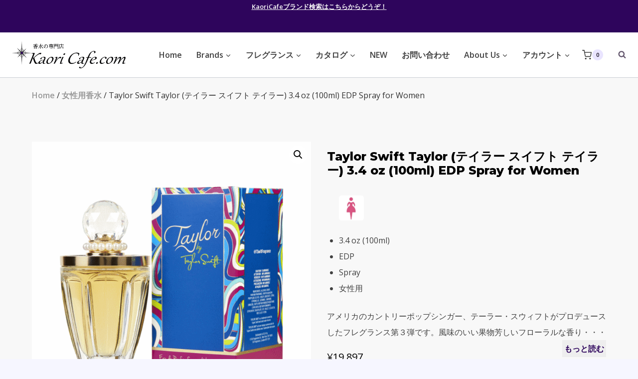

--- FILE ---
content_type: text/html; charset=UTF-8
request_url: https://kaoricafe.com/product/t85966/
body_size: 43341
content:
<!doctype html>
<html lang="ja" class="no-js" itemtype="https://schema.org/IndividualProduct" itemscope>
<head>
	<meta charset="UTF-8">
	<meta name="viewport" content="width=device-width, initial-scale=1, minimum-scale=1">
	<title>Taylor Swift Taylor (テイラー スイフト  テイラー) 3.4 oz (100ml) EDP Spray for Women &#8211; Kaori Cafe.com</title>
<meta name='robots' content='max-image-preview:large' />

<!-- Google Tag Manager for WordPress by gtm4wp.com -->
<script data-cfasync="false" data-pagespeed-no-defer>
	var gtm4wp_datalayer_name = "dataLayer";
	var dataLayer = dataLayer || [];
	const gtm4wp_use_sku_instead = false;
	const gtm4wp_currency = 'JPY';
	const gtm4wp_product_per_impression = 10;
	const gtm4wp_clear_ecommerce = false;
</script>
<!-- End Google Tag Manager for WordPress by gtm4wp.com --><link rel='dns-prefetch' href='//www.google.com' />
<link rel="alternate" type="application/rss+xml" title="Kaori Cafe.com &raquo; フィード" href="https://kaoricafe.com/feed/" />
<link rel="alternate" type="application/rss+xml" title="Kaori Cafe.com &raquo; コメントフィード" href="https://kaoricafe.com/comments/feed/" />
			<script>document.documentElement.classList.remove( 'no-js' );</script>
			<link rel="alternate" title="oEmbed (JSON)" type="application/json+oembed" href="https://kaoricafe.com/wp-json/oembed/1.0/embed?url=https%3A%2F%2Fkaoricafe.com%2Fproduct%2Ft85966%2F" />
<link rel="alternate" title="oEmbed (XML)" type="text/xml+oembed" href="https://kaoricafe.com/wp-json/oembed/1.0/embed?url=https%3A%2F%2Fkaoricafe.com%2Fproduct%2Ft85966%2F&#038;format=xml" />
<style id='wp-img-auto-sizes-contain-inline-css'>
img:is([sizes=auto i],[sizes^="auto," i]){contain-intrinsic-size:3000px 1500px}
/*# sourceURL=wp-img-auto-sizes-contain-inline-css */
</style>
<link rel='stylesheet' id='woocommerce_views-block-style-css-css' href='https://kaoricafe.com/wp-content/plugins/woocommerce-views/public/css/style.css?ver=3.1.5' media='all' />
<style id='wp-emoji-styles-inline-css'>

	img.wp-smiley, img.emoji {
		display: inline !important;
		border: none !important;
		box-shadow: none !important;
		height: 1em !important;
		width: 1em !important;
		margin: 0 0.07em !important;
		vertical-align: -0.1em !important;
		background: none !important;
		padding: 0 !important;
	}
/*# sourceURL=wp-emoji-styles-inline-css */
</style>
<link rel='stylesheet' id='wp-block-library-css' href='https://kaoricafe.com/wp-includes/css/dist/block-library/style.min.css?ver=6.9' media='all' />
<style id='classic-theme-styles-inline-css'>
/*! This file is auto-generated */
.wp-block-button__link{color:#fff;background-color:#32373c;border-radius:9999px;box-shadow:none;text-decoration:none;padding:calc(.667em + 2px) calc(1.333em + 2px);font-size:1.125em}.wp-block-file__button{background:#32373c;color:#fff;text-decoration:none}
/*# sourceURL=/wp-includes/css/classic-themes.min.css */
</style>
<link rel='stylesheet' id='mediaelement-css' href='https://kaoricafe.com/wp-includes/js/mediaelement/mediaelementplayer-legacy.min.css?ver=4.2.17' media='all' />
<link rel='stylesheet' id='wp-mediaelement-css' href='https://kaoricafe.com/wp-includes/js/mediaelement/wp-mediaelement.min.css?ver=6.9' media='all' />
<link rel='stylesheet' id='view_editor_gutenberg_frontend_assets-css' href='https://kaoricafe.com/wp-content/plugins/toolset-blocks/public/css/views-frontend.css?ver=3.6.14' media='all' />
<style id='view_editor_gutenberg_frontend_assets-inline-css'>
.wpv-sort-list-dropdown.wpv-sort-list-dropdown-style-default > span.wpv-sort-list,.wpv-sort-list-dropdown.wpv-sort-list-dropdown-style-default .wpv-sort-list-item {border-color: #cdcdcd;}.wpv-sort-list-dropdown.wpv-sort-list-dropdown-style-default .wpv-sort-list-item a {color: #444;background-color: #fff;}.wpv-sort-list-dropdown.wpv-sort-list-dropdown-style-default a:hover,.wpv-sort-list-dropdown.wpv-sort-list-dropdown-style-default a:focus {color: #000;background-color: #eee;}.wpv-sort-list-dropdown.wpv-sort-list-dropdown-style-default .wpv-sort-list-item.wpv-sort-list-current a {color: #000;background-color: #eee;}
.wpv-sort-list-dropdown.wpv-sort-list-dropdown-style-default > span.wpv-sort-list,.wpv-sort-list-dropdown.wpv-sort-list-dropdown-style-default .wpv-sort-list-item {border-color: #cdcdcd;}.wpv-sort-list-dropdown.wpv-sort-list-dropdown-style-default .wpv-sort-list-item a {color: #444;background-color: #fff;}.wpv-sort-list-dropdown.wpv-sort-list-dropdown-style-default a:hover,.wpv-sort-list-dropdown.wpv-sort-list-dropdown-style-default a:focus {color: #000;background-color: #eee;}.wpv-sort-list-dropdown.wpv-sort-list-dropdown-style-default .wpv-sort-list-item.wpv-sort-list-current a {color: #000;background-color: #eee;}.wpv-sort-list-dropdown.wpv-sort-list-dropdown-style-grey > span.wpv-sort-list,.wpv-sort-list-dropdown.wpv-sort-list-dropdown-style-grey .wpv-sort-list-item {border-color: #cdcdcd;}.wpv-sort-list-dropdown.wpv-sort-list-dropdown-style-grey .wpv-sort-list-item a {color: #444;background-color: #eeeeee;}.wpv-sort-list-dropdown.wpv-sort-list-dropdown-style-grey a:hover,.wpv-sort-list-dropdown.wpv-sort-list-dropdown-style-grey a:focus {color: #000;background-color: #e5e5e5;}.wpv-sort-list-dropdown.wpv-sort-list-dropdown-style-grey .wpv-sort-list-item.wpv-sort-list-current a {color: #000;background-color: #e5e5e5;}
.wpv-sort-list-dropdown.wpv-sort-list-dropdown-style-default > span.wpv-sort-list,.wpv-sort-list-dropdown.wpv-sort-list-dropdown-style-default .wpv-sort-list-item {border-color: #cdcdcd;}.wpv-sort-list-dropdown.wpv-sort-list-dropdown-style-default .wpv-sort-list-item a {color: #444;background-color: #fff;}.wpv-sort-list-dropdown.wpv-sort-list-dropdown-style-default a:hover,.wpv-sort-list-dropdown.wpv-sort-list-dropdown-style-default a:focus {color: #000;background-color: #eee;}.wpv-sort-list-dropdown.wpv-sort-list-dropdown-style-default .wpv-sort-list-item.wpv-sort-list-current a {color: #000;background-color: #eee;}.wpv-sort-list-dropdown.wpv-sort-list-dropdown-style-grey > span.wpv-sort-list,.wpv-sort-list-dropdown.wpv-sort-list-dropdown-style-grey .wpv-sort-list-item {border-color: #cdcdcd;}.wpv-sort-list-dropdown.wpv-sort-list-dropdown-style-grey .wpv-sort-list-item a {color: #444;background-color: #eeeeee;}.wpv-sort-list-dropdown.wpv-sort-list-dropdown-style-grey a:hover,.wpv-sort-list-dropdown.wpv-sort-list-dropdown-style-grey a:focus {color: #000;background-color: #e5e5e5;}.wpv-sort-list-dropdown.wpv-sort-list-dropdown-style-grey .wpv-sort-list-item.wpv-sort-list-current a {color: #000;background-color: #e5e5e5;}.wpv-sort-list-dropdown.wpv-sort-list-dropdown-style-blue > span.wpv-sort-list,.wpv-sort-list-dropdown.wpv-sort-list-dropdown-style-blue .wpv-sort-list-item {border-color: #0099cc;}.wpv-sort-list-dropdown.wpv-sort-list-dropdown-style-blue .wpv-sort-list-item a {color: #444;background-color: #cbddeb;}.wpv-sort-list-dropdown.wpv-sort-list-dropdown-style-blue a:hover,.wpv-sort-list-dropdown.wpv-sort-list-dropdown-style-blue a:focus {color: #000;background-color: #95bedd;}.wpv-sort-list-dropdown.wpv-sort-list-dropdown-style-blue .wpv-sort-list-item.wpv-sort-list-current a {color: #000;background-color: #95bedd;}
/*# sourceURL=view_editor_gutenberg_frontend_assets-inline-css */
</style>
<link rel='stylesheet' id='woocommerce_views_onsale_badge-css' href='https://kaoricafe.com/wp-content/plugins/woocommerce-views/library/toolset/woocommerce-views/res/css/wcviews-onsalebadge.css?ver=3.1.5' media='all' />
<link rel='stylesheet' id='photoswipe-css' href='https://kaoricafe.com/wp-content/plugins/woocommerce/assets/css/photoswipe/photoswipe.min.css?ver=8.7.2' media='all' />
<link rel='stylesheet' id='photoswipe-default-skin-css' href='https://kaoricafe.com/wp-content/plugins/woocommerce/assets/css/photoswipe/default-skin/default-skin.min.css?ver=8.7.2' media='all' />
<style id='woocommerce-inline-inline-css'>
.woocommerce form .form-row .required { visibility: visible; }
/*# sourceURL=woocommerce-inline-inline-css */
</style>
<link rel='stylesheet' id='wc-gateway-linepay-smart-payment-buttons-css' href='https://kaoricafe.com/wp-content/plugins/woocommerce-for-japan/assets/css/linepay_button.css?ver=6.9' media='all' />
<link rel='stylesheet' id='kadence-global-css' href='https://kaoricafe.com/wp-content/themes/kadence/assets/css/global.min.css?ver=1.2.12' media='all' />
<style id='kadence-global-inline-css'>
/* Kadence Base CSS */
:root{--global-palette1:#dd4424;--global-palette2:#2e055c;--global-palette3:#000000;--global-palette4:#0d0416;--global-palette5:#414141;--global-palette6:#63566d;--global-palette7:#e9e4ff;--global-palette8:#f6f6ff;--global-palette9:#f8f8f8;--global-palette9rgb:248, 248, 248;--global-palette-highlight:var(--global-palette1);--global-palette-highlight-alt:var(--global-palette2);--global-palette-highlight-alt2:var(--global-palette9);--global-palette-btn-bg:var(--global-palette1);--global-palette-btn-bg-hover:var(--global-palette2);--global-palette-btn:var(--global-palette8);--global-palette-btn-hover:var(--global-palette8);--global-body-font-family:'Open Sans', var(--global-fallback-font);--global-heading-font-family:Montserrat, var(--global-fallback-font);--global-primary-nav-font-family:inherit;--global-fallback-font:sans-serif;--global-display-fallback-font:sans-serif;--global-content-width:1200px;--global-content-narrow-width:842px;--global-content-edge-padding:1.5rem;--global-content-boxed-padding:2rem;--global-calc-content-width:calc(1200px - var(--global-content-edge-padding) - var(--global-content-edge-padding) );--wp--style--global--content-size:var(--global-calc-content-width);}.wp-site-blocks{--global-vw:calc( 100vw - ( 0.5 * var(--scrollbar-offset)));}body{background:var(--global-palette8);}body, input, select, optgroup, textarea{font-style:normal;font-weight:normal;font-size:16px;line-height:2;font-family:var(--global-body-font-family);color:var(--global-palette5);}.content-bg, body.content-style-unboxed .site{background:var(--global-palette9);}h1,h2,h3,h4,h5,h6{font-family:var(--global-heading-font-family);}h1{font-style:normal;font-weight:800;font-size:38px;line-height:1.2;color:var(--global-palette3);}h2{font-style:normal;font-weight:700;font-size:24px;line-height:1.2;color:var(--global-palette3);}h3{font-style:normal;font-weight:700;font-size:24px;line-height:1.2;color:var(--global-palette3);}h4{font-style:normal;font-weight:700;font-size:24px;color:var(--global-palette5);}h5{font-style:normal;font-weight:700;font-size:16px;line-height:1.5;color:var(--global-palette5);}h6{font-style:normal;font-weight:normal;font-size:12px;line-height:1.5;color:var(--global-palette5);}.entry-hero h1{font-style:normal;font-size:32px;color:var(--global-palette9);}.entry-hero .kadence-breadcrumbs, .entry-hero .search-form{font-style:normal;color:var(--global-palette9);}@media all and (max-width: 767px){h1{font-size:50px;line-height:1.2;}}.entry-hero .kadence-breadcrumbs{max-width:1200px;}.site-container, .site-header-row-layout-contained, .site-footer-row-layout-contained, .entry-hero-layout-contained, .comments-area, .alignfull > .wp-block-cover__inner-container, .alignwide > .wp-block-cover__inner-container{max-width:var(--global-content-width);}.content-width-narrow .content-container.site-container, .content-width-narrow .hero-container.site-container{max-width:var(--global-content-narrow-width);}@media all and (min-width: 1430px){.wp-site-blocks .content-container  .alignwide{margin-left:-115px;margin-right:-115px;width:unset;max-width:unset;}}@media all and (min-width: 1102px){.content-width-narrow .wp-site-blocks .content-container .alignwide{margin-left:-130px;margin-right:-130px;width:unset;max-width:unset;}}.content-style-boxed .wp-site-blocks .entry-content .alignwide{margin-left:calc( -1 * var( --global-content-boxed-padding ) );margin-right:calc( -1 * var( --global-content-boxed-padding ) );}.content-area{margin-top:5rem;margin-bottom:5rem;}@media all and (max-width: 1024px){.content-area{margin-top:3rem;margin-bottom:3rem;}}@media all and (max-width: 767px){.content-area{margin-top:2rem;margin-bottom:2rem;}}@media all and (max-width: 1024px){:root{--global-content-boxed-padding:2rem;}}@media all and (max-width: 767px){:root{--global-content-boxed-padding:1.5rem;}}.entry-content-wrap{padding:2rem;}@media all and (max-width: 1024px){.entry-content-wrap{padding:2rem;}}@media all and (max-width: 767px){.entry-content-wrap{padding:1.5rem;}}.entry.single-entry{box-shadow:0px 15px 15px -10px rgba(0,0,0,0.05);}.entry.loop-entry{box-shadow:0px 15px 15px -10px rgba(0,0,0,0.05);}.loop-entry .entry-content-wrap{padding:2rem;}@media all and (max-width: 1024px){.loop-entry .entry-content-wrap{padding:2rem;}}@media all and (max-width: 767px){.loop-entry .entry-content-wrap{padding:1.5rem;}}button, .button, .wp-block-button__link, input[type="button"], input[type="reset"], input[type="submit"], .fl-button, .elementor-button-wrapper .elementor-button, .wc-block-components-checkout-place-order-button, .wc-block-cart__submit{box-shadow:0px 0px 0px -7px rgba(0,0,0,0);}button:hover, button:focus, button:active, .button:hover, .button:focus, .button:active, .wp-block-button__link:hover, .wp-block-button__link:focus, .wp-block-button__link:active, input[type="button"]:hover, input[type="button"]:focus, input[type="button"]:active, input[type="reset"]:hover, input[type="reset"]:focus, input[type="reset"]:active, input[type="submit"]:hover, input[type="submit"]:focus, input[type="submit"]:active, .elementor-button-wrapper .elementor-button:hover, .elementor-button-wrapper .elementor-button:focus, .elementor-button-wrapper .elementor-button:active, .wc-block-cart__submit:hover{box-shadow:0px 15px 25px -7px rgba(0,0,0,0.1);}.kb-button.kb-btn-global-outline.kb-btn-global-inherit{padding-top:calc(px - 2px);padding-right:calc(px - 2px);padding-bottom:calc(px - 2px);padding-left:calc(px - 2px);}@media all and (min-width: 1025px){.transparent-header .entry-hero .entry-hero-container-inner{padding-top:calc(0px + 90px);}}@media all and (max-width: 1024px){.mobile-transparent-header .entry-hero .entry-hero-container-inner{padding-top:90px;}}@media all and (max-width: 767px){.mobile-transparent-header .entry-hero .entry-hero-container-inner{padding-top:90px;}}#kt-scroll-up-reader, #kt-scroll-up{border-radius:20px 20px 20px 20px;bottom:30px;font-size:1.2em;padding:0.4em 0.4em 0.4em 0.4em;}#kt-scroll-up-reader.scroll-up-side-right, #kt-scroll-up.scroll-up-side-right{right:30px;}#kt-scroll-up-reader.scroll-up-side-left, #kt-scroll-up.scroll-up-side-left{left:30px;}
/* Kadence Header CSS */
@media all and (max-width: 1024px){.mobile-transparent-header #masthead{position:absolute;left:0px;right:0px;z-index:100;}.kadence-scrollbar-fixer.mobile-transparent-header #masthead{right:var(--scrollbar-offset,0);}.mobile-transparent-header #masthead, .mobile-transparent-header .site-top-header-wrap .site-header-row-container-inner, .mobile-transparent-header .site-main-header-wrap .site-header-row-container-inner, .mobile-transparent-header .site-bottom-header-wrap .site-header-row-container-inner{background:transparent;}.site-header-row-tablet-layout-fullwidth, .site-header-row-tablet-layout-standard{padding:0px;}}@media all and (min-width: 1025px){.transparent-header #masthead{position:absolute;left:0px;right:0px;z-index:100;}.transparent-header.kadence-scrollbar-fixer #masthead{right:var(--scrollbar-offset,0);}.transparent-header #masthead, .transparent-header .site-top-header-wrap .site-header-row-container-inner, .transparent-header .site-main-header-wrap .site-header-row-container-inner, .transparent-header .site-bottom-header-wrap .site-header-row-container-inner{background:transparent;}}.site-branding a.brand img{max-width:228px;}.site-branding a.brand img.svg-logo-image{width:228px;}@media all and (max-width: 1024px){.site-branding a.brand img{max-width:50px;}.site-branding a.brand img.svg-logo-image{width:50px;}}@media all and (max-width: 767px){.site-branding a.brand img{max-width:145px;}.site-branding a.brand img.svg-logo-image{width:145px;}}.site-branding{padding:0px 0px 0px 0px;}@media all and (max-width: 1024px){.site-branding .site-title{font-size:20px;}}@media all and (max-width: 767px){.site-branding .site-title{font-size:18px;}}#masthead, #masthead .kadence-sticky-header.item-is-fixed:not(.item-at-start):not(.site-header-row-container):not(.site-main-header-wrap), #masthead .kadence-sticky-header.item-is-fixed:not(.item-at-start) > .site-header-row-container-inner{background:#ffffff;}@media all and (max-width: 1024px){#masthead, #masthead .kadence-sticky-header.item-is-fixed:not(.item-at-start):not(.site-header-row-container):not(.site-main-header-wrap), #masthead .kadence-sticky-header.item-is-fixed:not(.item-at-start) > .site-header-row-container-inner{background:var(--global-palette9);}}.site-main-header-wrap .site-header-row-container-inner{border-bottom:1px solid rgba(45,62,80,0.25);}.site-main-header-inner-wrap{min-height:90px;}.site-top-header-wrap .site-header-row-container-inner{background:var(--global-palette2);}.site-top-header-inner-wrap{min-height:0px;}.header-navigation[class*="header-navigation-style-underline"] .header-menu-container.primary-menu-container>ul>li>a:after{width:calc( 100% - 1.8em);}.main-navigation .primary-menu-container > ul > li.menu-item > a{padding-left:calc(1.8em / 2);padding-right:calc(1.8em / 2);padding-top:0.01em;padding-bottom:0.01em;color:var(--global-palette5);}.main-navigation .primary-menu-container > ul > li.menu-item .dropdown-nav-special-toggle{right:calc(1.8em / 2);}.main-navigation .primary-menu-container > ul li.menu-item > a{font-style:normal;font-weight:600;}.main-navigation .primary-menu-container > ul > li.menu-item > a:hover{color:var(--global-palette1);}.main-navigation .primary-menu-container > ul > li.menu-item.current-menu-item > a{color:var(--global-palette2);}.header-navigation .header-menu-container ul ul.sub-menu, .header-navigation .header-menu-container ul ul.submenu{background:var(--global-palette8);box-shadow:0px 20px 20px -15px rgba(0,0,0,0.35);}.header-navigation .header-menu-container ul ul li.menu-item, .header-menu-container ul.menu > li.kadence-menu-mega-enabled > ul > li.menu-item > a{border-bottom:1px solid var(--global-palette8);}.header-navigation .header-menu-container ul ul li.menu-item > a{width:200px;padding-top:0.6em;padding-bottom:0.6em;color:var(--global-palette5);font-style:normal;font-weight:600;font-size:16px;}.header-navigation .header-menu-container ul ul li.menu-item > a:hover{color:var(--global-palette1);background:var(--global-palette9);}.header-navigation .header-menu-container ul ul li.menu-item.current-menu-item > a{color:var(--global-palette2);background:var(--global-palette8);}.mobile-toggle-open-container .menu-toggle-open, .mobile-toggle-open-container .menu-toggle-open:focus{color:var(--global-palette5);padding:0.4em 0.6em 0.4em 0.6em;font-size:14px;}.mobile-toggle-open-container .menu-toggle-open.menu-toggle-style-bordered{border:1px solid currentColor;}.mobile-toggle-open-container .menu-toggle-open .menu-toggle-icon{font-size:20px;}.mobile-toggle-open-container .menu-toggle-open:hover, .mobile-toggle-open-container .menu-toggle-open:focus-visible{color:var(--global-palette-highlight);}.mobile-navigation ul li{font-style:normal;font-size:18px;line-height:1;}.mobile-navigation ul li a{padding-top:1em;padding-bottom:1em;}.mobile-navigation ul li > a, .mobile-navigation ul li.menu-item-has-children > .drawer-nav-drop-wrap{color:var(--global-palette3);}.mobile-navigation ul li.current-menu-item > a, .mobile-navigation ul li.current-menu-item.menu-item-has-children > .drawer-nav-drop-wrap{color:var(--global-palette-highlight);}.mobile-navigation ul li.menu-item-has-children .drawer-nav-drop-wrap, .mobile-navigation ul li:not(.menu-item-has-children) a{border-bottom:1px solid rgba(101,101,101,0.2);}.mobile-navigation:not(.drawer-navigation-parent-toggle-true) ul li.menu-item-has-children .drawer-nav-drop-wrap button{border-left:1px solid rgba(101,101,101,0.2);}#mobile-drawer .drawer-inner, #mobile-drawer.popup-drawer-layout-fullwidth.popup-drawer-animation-slice .pop-portion-bg, #mobile-drawer.popup-drawer-layout-fullwidth.popup-drawer-animation-slice.pop-animated.show-drawer .drawer-inner{background:var(--global-palette7);}#mobile-drawer .drawer-header .drawer-toggle{padding:0.6em 0.15em 0.6em 0.15em;font-size:24px;}#mobile-drawer .drawer-header .drawer-toggle, #mobile-drawer .drawer-header .drawer-toggle:focus{color:var(--global-palette1);}.header-html{font-style:normal;font-size:13px;color:#ffffff;}.header-html a{color:var(--global-palette9);}.header-html a:hover{color:var(--global-palette9);}.site-header-item .header-cart-wrap .header-cart-inner-wrap .header-cart-button:hover{color:var(--global-palette2);}.search-toggle-open-container .search-toggle-open{color:var(--global-palette6);padding:0px 0px 0px 20px;margin:0px 0px 0px 0px;}.search-toggle-open-container .search-toggle-open.search-toggle-style-bordered{border:2px solid currentColor;}.search-toggle-open-container .search-toggle-open:hover, .search-toggle-open-container .search-toggle-open:focus{color:var(--global-palette-highlight);}#search-drawer .drawer-inner .drawer-content form input.search-field, #search-drawer .drawer-inner .drawer-content form .kadence-search-icon-wrap, #search-drawer .drawer-header{color:var(--global-palette4);}#search-drawer .drawer-inner .drawer-content form input.search-field:focus, #search-drawer .drawer-inner .drawer-content form input.search-submit:hover ~ .kadence-search-icon-wrap, #search-drawer .drawer-inner .drawer-content form button[type="submit"]:hover ~ .kadence-search-icon-wrap{color:var(--global-palette3);}#search-drawer .drawer-inner{background:rgba(46,5,92,0);}
/* Kadence Footer CSS */
#colophon{background:var(--global-palette2);}.site-top-footer-wrap .site-footer-row-container-inner{font-style:normal;font-size:15px;line-height:1.9;letter-spacing:0em;color:var(--global-palette7);}.site-footer .site-top-footer-wrap a:not(.button):not(.wp-block-button__link):not(.wp-element-button){color:var(--global-palette7);}.site-footer .site-top-footer-wrap a:not(.button):not(.wp-block-button__link):not(.wp-element-button):hover{color:var(--global-palette7);}.site-top-footer-inner-wrap{padding-top:90px;padding-bottom:60px;grid-column-gap:30px;grid-row-gap:30px;}.site-top-footer-inner-wrap .widget{margin-bottom:30px;}.site-top-footer-inner-wrap .widget-area .widget-title{font-style:normal;font-size:15px;line-height:1.5;color:var(--global-palette9);}.site-top-footer-inner-wrap .site-footer-section:not(:last-child):after{border-right:1px none var(--global-palette9);right:calc(-30px / 2);}@media all and (max-width: 767px){.site-top-footer-inner-wrap{padding-top:60px;}}.site-bottom-footer-wrap .site-footer-row-container-inner{font-style:normal;font-size:12px;color:rgba(255,255,255,0.5);border-top:1px solid rgba(237,242,247,0.15);}.site-footer .site-bottom-footer-wrap a:where(:not(.button):not(.wp-block-button__link):not(.wp-element-button)){color:var(--global-palette1);}.site-footer .site-bottom-footer-wrap a:where(:not(.button):not(.wp-block-button__link):not(.wp-element-button)):hover{color:var(--global-palette9);}.site-bottom-footer-inner-wrap{padding-top:30px;padding-bottom:30px;grid-column-gap:30px;}.site-bottom-footer-inner-wrap .widget{margin-bottom:30px;}.site-bottom-footer-inner-wrap .widget-area .widget-title{font-style:normal;color:var(--global-palette9);}.site-bottom-footer-inner-wrap .site-footer-section:not(:last-child):after{right:calc(-30px / 2);}#colophon .footer-html{margin:1em 0em 1em 0em;}
/* Kadence Woo CSS */
.entry-hero.product-hero-section .entry-header{min-height:200px;}.product-title .kadence-breadcrumbs{font-style:normal;font-weight:regular;font-size:15px;line-height:1.65;font-family:-apple-system,BlinkMacSystemFont,"Segoe UI",Roboto,Oxygen-Sans,Ubuntu,Cantarell,"Helvetica Neue",sans-serif, "Apple Color Emoji", "Segoe UI Emoji", "Segoe UI Symbol";color:rgba(101,101,101,0.6);}.product-title .single-category{font-weight:700;font-size:32px;line-height:1.5;color:var(--global-palette3);}.wp-site-blocks .product-hero-section .extra-title{font-weight:700;font-size:32px;line-height:1.5;}.woocommerce div.product .product_title{font-style:normal;font-weight:300;font-size:40px;color:var(--global-palette3);}.woocommerce div.product .product-single-category{font-style:normal;}@media all and (max-width: 767px){.woocommerce ul.products:not(.products-list-view), .wp-site-blocks .wc-block-grid:not(.has-2-columns):not(.has-1-columns) .wc-block-grid__products{grid-template-columns:repeat(2, minmax(0, 1fr));column-gap:0.5rem;grid-row-gap:0.5rem;}}.product-archive-hero-section .entry-hero-container-inner{background:var(--global-palette6);border-top:12px solid var(--global-palette2);border-bottom:6px solid var(--global-palette2);}.entry-hero.product-archive-hero-section .entry-header{min-height:100px;}.product-archive-hero-section .hero-section-overlay{background:var(--global-palette2);}.wp-site-blocks .product-archive-title h1{color:#ffffff;}.product-archive-title .kadence-breadcrumbs{color:var(--global-palette8);}.product-archive-title .kadence-breadcrumbs a:hover{color:var(--global-palette7);}.product-archive-title .archive-description{color:var(--global-palette8);}.product-archive-title .archive-description a:hover{color:var(--global-palette7);}.woocommerce ul.products li.product h3, .woocommerce ul.products li.product .product-details .woocommerce-loop-product__title, .woocommerce ul.products li.product .product-details .woocommerce-loop-category__title, .wc-block-grid__products .wc-block-grid__product .wc-block-grid__product-title{font-style:normal;}.woocommerce ul.products li.product .product-details .price, .wc-block-grid__products .wc-block-grid__product .wc-block-grid__product-price{font-style:normal;font-weight:600;font-size:16px;}.woocommerce ul.products.woo-archive-btn-button .product-action-wrap .button:not(.kb-button), .woocommerce ul.products li.woo-archive-btn-button .button:not(.kb-button), .wc-block-grid__product.woo-archive-btn-button .product-details .wc-block-grid__product-add-to-cart .wp-block-button__link{border:2px none transparent;box-shadow:0px 0px 0px 0px rgba(0,0,0,0.0);}.woocommerce ul.products.woo-archive-btn-button .product-action-wrap .button:not(.kb-button):hover, .woocommerce ul.products li.woo-archive-btn-button .button:not(.kb-button):hover, .wc-block-grid__product.woo-archive-btn-button .product-details .wc-block-grid__product-add-to-cart .wp-block-button__link:hover{box-shadow:0px 0px 0px 0px rgba(0,0,0,0);}
/*# sourceURL=kadence-global-inline-css */
</style>
<link rel='stylesheet' id='kadence-header-css' href='https://kaoricafe.com/wp-content/themes/kadence/assets/css/header.min.css?ver=1.2.12' media='all' />
<link rel='stylesheet' id='kadence-content-css' href='https://kaoricafe.com/wp-content/themes/kadence/assets/css/content.min.css?ver=1.2.12' media='all' />
<link rel='stylesheet' id='kadence-woocommerce-css' href='https://kaoricafe.com/wp-content/themes/kadence/assets/css/woocommerce.min.css?ver=1.2.12' media='all' />
<link rel='stylesheet' id='kadence-footer-css' href='https://kaoricafe.com/wp-content/themes/kadence/assets/css/footer.min.css?ver=1.2.12' media='all' />
<link rel='stylesheet' id='toolset_bootstrap_styles-css' href='https://kaoricafe.com/wp-content/plugins/cred-frontend-editor/vendor/toolset/toolset-common/res/lib/bootstrap3/css/bootstrap.css?ver=4.4.8' media='screen' />
<link rel='stylesheet' id='dashicons-css' href='https://kaoricafe.com/wp-includes/css/dashicons.min.css?ver=6.9' media='all' />
<link rel='stylesheet' id='toolset-select2-css-css' href='https://kaoricafe.com/wp-content/plugins/cred-frontend-editor/vendor/toolset/toolset-common/res/lib/select2/select2.css?ver=6.9' media='screen' />
<style id='kadence-blocks-global-variables-inline-css'>
:root {--global-kb-font-size-sm:clamp(0.8rem, 0.73rem + 0.217vw, 0.9rem);--global-kb-font-size-md:clamp(1.1rem, 0.995rem + 0.326vw, 1.25rem);--global-kb-font-size-lg:clamp(1.75rem, 1.576rem + 0.543vw, 2rem);--global-kb-font-size-xl:clamp(2.25rem, 1.728rem + 1.63vw, 3rem);--global-kb-font-size-xxl:clamp(2.5rem, 1.456rem + 3.26vw, 4rem);--global-kb-font-size-xxxl:clamp(2.75rem, 0.489rem + 7.065vw, 6rem);}
/*# sourceURL=kadence-blocks-global-variables-inline-css */
</style>
<script id="toolset-common-es-frontend-js-extra">
var tcesData = {"bodyIdToSelectors":"tbcss"};
//# sourceURL=toolset-common-es-frontend-js-extra
</script>
<script src="https://kaoricafe.com/wp-content/plugins/cred-frontend-editor/vendor/toolset/common-es/public/toolset-common-es-frontend.js?ver=172000" id="toolset-common-es-frontend-js"></script>
<script src="https://kaoricafe.com/wp-includes/js/jquery/jquery.min.js?ver=3.7.1" id="jquery-core-js"></script>
<script src="https://kaoricafe.com/wp-includes/js/jquery/jquery-migrate.min.js?ver=3.4.1" id="jquery-migrate-js"></script>
<script src="https://kaoricafe.com/wp-content/plugins/woocommerce-views/library/toolset/woocommerce-views/res/js/wcviews-frontend.js?ver=3.1.5" id="woocommerce_views_frontend_js-js"></script>
<script src="https://kaoricafe.com/wp-content/plugins/woocommerce/assets/js/jquery-blockui/jquery.blockUI.min.js?ver=2.7.0-wc.8.7.2" id="jquery-blockui-js" defer data-wp-strategy="defer"></script>
<script id="wc-add-to-cart-js-extra">
var wc_add_to_cart_params = {"ajax_url":"/wp-admin/admin-ajax.php","wc_ajax_url":"/?wc-ajax=%%endpoint%%","i18n_view_cart":"View cart","cart_url":"https://kaoricafe.com/cart/","is_cart":"","cart_redirect_after_add":"no"};
//# sourceURL=wc-add-to-cart-js-extra
</script>
<script src="https://kaoricafe.com/wp-content/plugins/woocommerce/assets/js/frontend/add-to-cart.min.js?ver=8.7.2" id="wc-add-to-cart-js" defer data-wp-strategy="defer"></script>
<script src="https://kaoricafe.com/wp-content/plugins/woocommerce/assets/js/zoom/jquery.zoom.min.js?ver=1.7.21-wc.8.7.2" id="zoom-js" defer data-wp-strategy="defer"></script>
<script src="https://kaoricafe.com/wp-content/plugins/woocommerce/assets/js/flexslider/jquery.flexslider.min.js?ver=2.7.2-wc.8.7.2" id="flexslider-js" defer data-wp-strategy="defer"></script>
<script src="https://kaoricafe.com/wp-content/plugins/woocommerce/assets/js/photoswipe/photoswipe.min.js?ver=4.1.1-wc.8.7.2" id="photoswipe-js" defer data-wp-strategy="defer"></script>
<script src="https://kaoricafe.com/wp-content/plugins/woocommerce/assets/js/photoswipe/photoswipe-ui-default.min.js?ver=4.1.1-wc.8.7.2" id="photoswipe-ui-default-js" defer data-wp-strategy="defer"></script>
<script id="wc-single-product-js-extra">
var wc_single_product_params = {"i18n_required_rating_text":"Please select a rating","review_rating_required":"yes","flexslider":{"rtl":false,"animation":"slide","smoothHeight":true,"directionNav":false,"controlNav":"thumbnails","slideshow":false,"animationSpeed":500,"animationLoop":false,"allowOneSlide":false},"zoom_enabled":"1","zoom_options":[],"photoswipe_enabled":"1","photoswipe_options":{"shareEl":false,"closeOnScroll":false,"history":false,"hideAnimationDuration":0,"showAnimationDuration":0},"flexslider_enabled":"1"};
//# sourceURL=wc-single-product-js-extra
</script>
<script src="https://kaoricafe.com/wp-content/plugins/woocommerce/assets/js/frontend/single-product.min.js?ver=8.7.2" id="wc-single-product-js" defer data-wp-strategy="defer"></script>
<script src="https://kaoricafe.com/wp-content/plugins/woocommerce/assets/js/js-cookie/js.cookie.min.js?ver=2.1.4-wc.8.7.2" id="js-cookie-js" defer data-wp-strategy="defer"></script>
<script id="woocommerce-js-extra">
var woocommerce_params = {"ajax_url":"/wp-admin/admin-ajax.php","wc_ajax_url":"/?wc-ajax=%%endpoint%%"};
//# sourceURL=woocommerce-js-extra
</script>
<script src="https://kaoricafe.com/wp-content/plugins/woocommerce/assets/js/frontend/woocommerce.min.js?ver=8.7.2" id="woocommerce-js" defer data-wp-strategy="defer"></script>
<link rel="https://api.w.org/" href="https://kaoricafe.com/wp-json/" /><link rel="alternate" title="JSON" type="application/json" href="https://kaoricafe.com/wp-json/wp/v2/product/11212" /><link rel="EditURI" type="application/rsd+xml" title="RSD" href="https://kaoricafe.com/xmlrpc.php?rsd" />
<meta name="generator" content="WordPress 6.9" />
<meta name="generator" content="WooCommerce 8.7.2" />
<link rel="canonical" href="https://kaoricafe.com/product/t85966/" />
<link rel='shortlink' href='https://kaoricafe.com/?p=11212' />
<!-- Starting: WooCommerce Conversion Tracking (https://wordpress.org/plugins/woocommerce-conversion-tracking/) -->
        <script async src="https://www.googletagmanager.com/gtag/js?id=AW-328361185"></script>
        <script>
            window.dataLayer = window.dataLayer || [];
            function gtag(){dataLayer.push(arguments)};
            gtag('js', new Date());

            gtag('config', 'AW-328361185');
        </script>
        <!-- End: WooCommerce Conversion Tracking Codes -->

<!-- Google Tag Manager for WordPress by gtm4wp.com -->
<!-- GTM Container placement set to manual -->
<script data-cfasync="false" data-pagespeed-no-defer type="text/javascript">
	var dataLayer_content = {"pagePostType":"product","pagePostType2":"single-product","pagePostAuthor":"mktadmin2006","customerTotalOrders":0,"customerTotalOrderValue":0,"customerFirstName":"","customerLastName":"","customerBillingFirstName":"","customerBillingLastName":"","customerBillingCompany":"","customerBillingAddress1":"","customerBillingAddress2":"","customerBillingCity":"","customerBillingState":"","customerBillingPostcode":"","customerBillingCountry":"","customerBillingEmail":"","customerBillingEmailHash":"e3b0c44298fc1c149afbf4c8996fb92427ae41e4649b934ca495991b7852b855","customerBillingPhone":"","customerShippingFirstName":"","customerShippingLastName":"","customerShippingCompany":"","customerShippingAddress1":"","customerShippingAddress2":"","customerShippingCity":"","customerShippingState":"","customerShippingPostcode":"","customerShippingCountry":"","productRatingCounts":[],"productAverageRating":0,"productReviewCount":0,"productType":"simple","productIsVariable":0};
	dataLayer.push( dataLayer_content );
</script>
<script data-cfasync="false">
(function(w,d,s,l,i){w[l]=w[l]||[];w[l].push({'gtm.start':
new Date().getTime(),event:'gtm.js'});var f=d.getElementsByTagName(s)[0],
j=d.createElement(s),dl=l!='dataLayer'?'&l='+l:'';j.async=true;j.src=
'//www.googletagmanager.com/gtm.js?id='+i+dl;f.parentNode.insertBefore(j,f);
})(window,document,'script','dataLayer','GTM-N3JXDQD');
</script>
<!-- End Google Tag Manager for WordPress by gtm4wp.com -->	<noscript><style>.woocommerce-product-gallery{ opacity: 1 !important; }</style></noscript>
	 <script> window.addEventListener("load",function(){ var c={script:false,link:false}; function ls(s) { if(!['script','link'].includes(s)||c[s]){return;}c[s]=true; var d=document,f=d.getElementsByTagName(s)[0],j=d.createElement(s); if(s==='script'){j.async=true;j.src='https://kaoricafe.com/wp-content/plugins/toolset-blocks/vendor/toolset/blocks/public/js/frontend.js?v=1.6.10';}else{ j.rel='stylesheet';j.href='https://kaoricafe.com/wp-content/plugins/toolset-blocks/vendor/toolset/blocks/public/css/style.css?v=1.6.10';} f.parentNode.insertBefore(j, f); }; function ex(){ls('script');ls('link')} window.addEventListener("scroll", ex, {once: true}); if (('IntersectionObserver' in window) && ('IntersectionObserverEntry' in window) && ('intersectionRatio' in window.IntersectionObserverEntry.prototype)) { var i = 0, fb = document.querySelectorAll("[class^='tb-']"), o = new IntersectionObserver(es => { es.forEach(e => { o.unobserve(e.target); if (e.intersectionRatio > 0) { ex();o.disconnect();}else{ i++;if(fb.length>i){o.observe(fb[i])}} }) }); if (fb.length) { o.observe(fb[i]) } } }) </script>
	<noscript>
		<link rel="stylesheet" href="https://kaoricafe.com/wp-content/plugins/toolset-blocks/vendor/toolset/blocks/public/css/style.css">
	</noscript><link rel='stylesheet' id='kadence-fonts-css' href='https://fonts.googleapis.com/css?family=Open%20Sans:regular,700,800,600,300%7CMontserrat:800,700,regular&#038;display=swap' media='all' />
<link rel="icon" href="https://kaoricafe.com/wp-content/uploads/2021/06/cropped-Imagekcafe2-32x32.gif" sizes="32x32" />
<link rel="icon" href="https://kaoricafe.com/wp-content/uploads/2021/06/cropped-Imagekcafe2-192x192.gif" sizes="192x192" />
<link rel="apple-touch-icon" href="https://kaoricafe.com/wp-content/uploads/2021/06/cropped-Imagekcafe2-180x180.gif" />
<meta name="msapplication-TileImage" content="https://kaoricafe.com/wp-content/uploads/2021/06/cropped-Imagekcafe2-270x270.gif" />
		<style id="wp-custom-css">
			
.aroma-box {
    width: 150px;
    height: 150px;
    padding: 40% 0%;
    text-align: center;
}
.aroma-box h4 {
	color:#fff;
  	font-weight:800;
  	background-color:#11111178;
  	font-size:17px;
}
.aroma-box h4 a {
	text-decoration:underline;
}

a {
	color:#2E055C;
}

ul.pagination > li.active > span{
    color: black !important;
}
.pagination-dots a{
	color:#2e055c;
}


.wpv-pagination-nav-links-container .page-link {
	border:1px solid #2e055c;
}
.wpv-pagination-nav-links-container .page-link a:hover {
		border:1px solid #2e055c;
}

/* search  */

#search-drawer .drawer-inner form {
	background-color:#fff;
}


#search-drawer .drawer-inner .drawer-content form input.search-field {
	color:#111;
}



.popup-drawer .drawer-header .drawer-toggle {	.	     background-color: #fff;
}

/* ---- Woocommerce --- */

.woocommerce-shipping-destination {
	display:none;	
}

/* ----- search ---- */

.popup-drawer .drawer-header .drawer-toggle {
	color:#fff;
  font-size: 2em;
  border: 2px solid;
	width: 30px;
	height: 10px;
	margin-top:24px;
	margin-right:12px;
	
}

/*---- archive descritpion -----*/

.archive-description p {
	color:#fff;
	margin:0px 0px 6px 0px;
}
.kadence-breadcrumbs {
	margin:0.5em 0em;
}

/* ----- -------*/

.wc-block-grid__product .wc-block-grid__product-title {
	font-size:14px;
}

/* ----- widget ----- */

.widget_calendar .calendar-style th {
	background-color:#2E055C;
	color:#fff;
}

.widget_calendar .calendar-style .pad {
	background-color:#eee;
}

.widget_calendar .calendar-style td {
	color:#aaa;
}

.widget_calendar .calendar-style a {
  color:#523278;
	font-weight:900;
}

/* --- single post calendar widget ---- */

.wp-block-calendar tr th {
	background-color:#2E055C;
	color:#fff;
}

.wp-block-calendar #wp-calendar .calendar-style th {
	background-color:#523278;
	color:#fff;
}

.wp-block-calendar tr .pad {
	background-color:#eee;
}

.wp-block-calendar tr td {
	color:#aaa;
}

.wp-block-calendar tr a {
  color:#523278;
	font-weight:900;
}
		</style>
		</head>

<body class="wp-singular product-template-default single single-product postid-11212 wp-custom-logo wp-embed-responsive wp-theme-kadence wp-child-theme-kadance_child theme-kadence woocommerce woocommerce-page woocommerce-no-js footer-on-bottom hide-focus-outline link-style-no-underline content-title-style-normal content-width-fullwidth content-style-unboxed content-vertical-padding-hide non-transparent-header mobile-non-transparent-header product-tab-style-normal product-variation-style-horizontal kadence-cart-button-normal views-template-template-for--1">

<!-- GTM Container placement set to manual -->
<!-- Google Tag Manager (noscript) -->
				<noscript><iframe src="https://www.googletagmanager.com/ns.html?id=GTM-N3JXDQD" height="0" width="0" style="display:none;visibility:hidden" aria-hidden="true"></iframe></noscript>
<!-- End Google Tag Manager (noscript) --><div id="wrapper" class="site wp-site-blocks">
			<a class="skip-link screen-reader-text scroll-ignore" href="#main">Skip to content</a>
		<header id="masthead" class="site-header" role="banner" itemtype="https://schema.org/WPHeader" itemscope>
	<div id="main-header" class="site-header-wrap">
		<div class="site-header-inner-wrap">
			<div class="site-header-upper-wrap">
				<div class="site-header-upper-inner-wrap">
					<div class="site-top-header-wrap site-header-row-container site-header-focus-item site-header-row-layout-standard" data-section="kadence_customizer_header_top">
	<div class="site-header-row-container-inner">
				<div class="site-container">
			<div class="site-top-header-inner-wrap site-header-row site-header-row-only-center-column site-header-row-center-column">
													<div class="site-header-top-section-center site-header-section site-header-section-center">
						<div class="site-header-item site-header-focus-item" data-section="kadence_customizer_header_html">
	<div class="header-html inner-link-style-normal"><div class="header-html-inner"><p><a href="https://kaoricafe.com/search-by-brand-abc/">KaoriCafeブランド検索はこちらからどうぞ！</a></p>
<p>&nbsp;</p>
</div></div></div><!-- data-section="header_html" -->
					</div>
											</div>
		</div>
	</div>
</div>
<div class="site-main-header-wrap site-header-row-container site-header-focus-item site-header-row-layout-fullwidth kadence-sticky-header" data-section="kadence_customizer_header_main" data-reveal-scroll-up="false" data-shrink="true" data-shrink-height="60">
	<div class="site-header-row-container-inner">
				<div class="site-container">
			<div class="site-main-header-inner-wrap site-header-row site-header-row-has-sides site-header-row-no-center">
									<div class="site-header-main-section-left site-header-section site-header-section-left">
						<div class="site-header-item site-header-focus-item" data-section="title_tagline">
	<div class="site-branding branding-layout-standard site-brand-logo-only"><a class="brand has-logo-image" href="https://kaoricafe.com/" rel="home"><img width="1800" height="424" src="https://kaoricafe.com/wp-content/uploads/2021/06/logo1800x424.gif" class="custom-logo" alt="Kaori Cafe" decoding="async" fetchpriority="high" /></a></div></div><!-- data-section="title_tagline" -->
					</div>
																	<div class="site-header-main-section-right site-header-section site-header-section-right">
						<div class="site-header-item site-header-focus-item site-header-item-main-navigation header-navigation-layout-stretch-false header-navigation-layout-fill-stretch-false" data-section="kadence_customizer_primary_navigation">
		<nav id="site-navigation" class="main-navigation header-navigation nav--toggle-sub header-navigation-style-underline header-navigation-dropdown-animation-fade-up" role="navigation" aria-label="Primary Navigation">
				<div class="primary-menu-container header-menu-container">
			<ul id="primary-menu" class="menu"><li id="menu-item-19147" class="menu-item menu-item-type-post_type menu-item-object-page menu-item-home menu-item-19147"><a href="https://kaoricafe.com/">Home</a></li>
<li id="menu-item-15662" class="menu-item menu-item-type-custom menu-item-object-custom menu-item-has-children menu-item-15662"><a href="#"><span class="nav-drop-title-wrap">Brands<span class="dropdown-nav-toggle"><span class="kadence-svg-iconset svg-baseline"><svg aria-hidden="true" class="kadence-svg-icon kadence-arrow-down-svg" fill="currentColor" version="1.1" xmlns="http://www.w3.org/2000/svg" width="24" height="24" viewBox="0 0 24 24"><title>Expand</title><path d="M5.293 9.707l6 6c0.391 0.391 1.024 0.391 1.414 0l6-6c0.391-0.391 0.391-1.024 0-1.414s-1.024-0.391-1.414 0l-5.293 5.293-5.293-5.293c-0.391-0.391-1.024-0.391-1.414 0s-0.391 1.024 0 1.414z"></path>
				</svg></span></span></span></a>
<ul class="sub-menu">
	<li id="menu-item-12949" class="menu-item menu-item-type-post_type menu-item-object-page menu-item-12949"><a href="https://kaoricafe.com/brands/">Brands</a></li>
	<li id="menu-item-961" class="menu-item menu-item-type-post_type menu-item-object-page current_page_parent menu-item-961"><a href="https://kaoricafe.com/shop/">全商品</a></li>
	<li id="menu-item-4385" class="menu-item menu-item-type-post_type menu-item-object-page menu-item-4385"><a href="https://kaoricafe.com/top-sellers/">売れ筋商品</a></li>
	<li id="menu-item-4386" class="menu-item menu-item-type-post_type menu-item-object-page menu-item-4386"><a href="https://kaoricafe.com/sale/">Sale</a></li>
</ul>
</li>
<li id="menu-item-4354" class="menu-item menu-item-type-custom menu-item-object-custom menu-item-has-children menu-item-4354"><a href="#"><span class="nav-drop-title-wrap">フレグランス<span class="dropdown-nav-toggle"><span class="kadence-svg-iconset svg-baseline"><svg aria-hidden="true" class="kadence-svg-icon kadence-arrow-down-svg" fill="currentColor" version="1.1" xmlns="http://www.w3.org/2000/svg" width="24" height="24" viewBox="0 0 24 24"><title>Expand</title><path d="M5.293 9.707l6 6c0.391 0.391 1.024 0.391 1.414 0l6-6c0.391-0.391 0.391-1.024 0-1.414s-1.024-0.391-1.414 0l-5.293 5.293-5.293-5.293c-0.391-0.391-1.024-0.391-1.414 0s-0.391 1.024 0 1.414z"></path>
				</svg></span></span></span></a>
<ul class="sub-menu">
	<li id="menu-item-4362" class="menu-item menu-item-type-taxonomy menu-item-object-aroma current-product-ancestor current-menu-parent current-product-parent menu-item-4362"><a href="https://kaoricafe.com/aroma/floral/">フローラル</a></li>
	<li id="menu-item-4358" class="menu-item menu-item-type-taxonomy menu-item-object-aroma current-product-ancestor current-menu-parent current-product-parent menu-item-4358"><a href="https://kaoricafe.com/aroma/ctrus/">シトラス</a></li>
	<li id="menu-item-4361" class="menu-item menu-item-type-taxonomy menu-item-object-aroma current-product-ancestor current-menu-parent current-product-parent menu-item-4361"><a href="https://kaoricafe.com/aroma/fruity/">フルーティー</a></li>
	<li id="menu-item-4364" class="menu-item menu-item-type-taxonomy menu-item-object-aroma menu-item-4364"><a href="https://kaoricafe.com/aroma/tree/">樹木の香り</a></li>
	<li id="menu-item-4363" class="menu-item menu-item-type-taxonomy menu-item-object-aroma menu-item-4363"><a href="https://kaoricafe.com/aroma/marine/">マリン</a></li>
	<li id="menu-item-4357" class="menu-item menu-item-type-taxonomy menu-item-object-aroma menu-item-4357"><a href="https://kaoricafe.com/aroma/green/">グリーン</a></li>
	<li id="menu-item-4360" class="menu-item menu-item-type-taxonomy menu-item-object-aroma menu-item-4360"><a href="https://kaoricafe.com/aroma/harb/">ハーブ</a></li>
	<li id="menu-item-4355" class="menu-item menu-item-type-taxonomy menu-item-object-aroma current-product-ancestor current-menu-parent current-product-parent menu-item-4355"><a href="https://kaoricafe.com/aroma/animal/">アニマル</a></li>
	<li id="menu-item-4359" class="menu-item menu-item-type-taxonomy menu-item-object-aroma current-product-ancestor current-menu-parent current-product-parent menu-item-4359"><a href="https://kaoricafe.com/aroma/spices/">スパイス</a></li>
	<li id="menu-item-4356" class="menu-item menu-item-type-taxonomy menu-item-object-aroma current-product-ancestor current-menu-parent current-product-parent menu-item-4356"><a href="https://kaoricafe.com/aroma/oriental/">オリエンタル</a></li>
</ul>
</li>
<li id="menu-item-4365" class="menu-item menu-item-type-custom menu-item-object-custom menu-item-has-children menu-item-4365"><a href="#"><span class="nav-drop-title-wrap">カタログ<span class="dropdown-nav-toggle"><span class="kadence-svg-iconset svg-baseline"><svg aria-hidden="true" class="kadence-svg-icon kadence-arrow-down-svg" fill="currentColor" version="1.1" xmlns="http://www.w3.org/2000/svg" width="24" height="24" viewBox="0 0 24 24"><title>Expand</title><path d="M5.293 9.707l6 6c0.391 0.391 1.024 0.391 1.414 0l6-6c0.391-0.391 0.391-1.024 0-1.414s-1.024-0.391-1.414 0l-5.293 5.293-5.293-5.293c-0.391-0.391-1.024-0.391-1.414 0s-0.391 1.024 0 1.414z"></path>
				</svg></span></span></span></a>
<ul class="sub-menu">
	<li id="menu-item-17612" class="menu-item menu-item-type-taxonomy menu-item-object-product_cat menu-item-17612"><a href="https://kaoricafe.com/product-category/kaori-cafe-%e3%82%aa%e3%83%aa%e3%82%b8%e3%83%8a%e3%83%ab-me-fragrance/">Me Fragrance</a></li>
	<li id="menu-item-4366" class="menu-item menu-item-type-taxonomy menu-item-object-product_cat current-product-ancestor current-menu-parent current-product-parent menu-item-4366"><a href="https://kaoricafe.com/product-category/womens/">女性用香水</a></li>
	<li id="menu-item-4367" class="menu-item menu-item-type-taxonomy menu-item-object-product_cat menu-item-4367"><a href="https://kaoricafe.com/product-category/mens/">男性用香水</a></li>
	<li id="menu-item-4368" class="menu-item menu-item-type-taxonomy menu-item-object-product_cat menu-item-4368"><a href="https://kaoricafe.com/product-category/unisex/">ユニセックス</a></li>
	<li id="menu-item-16234" class="menu-item menu-item-type-taxonomy menu-item-object-product_cat menu-item-16234"><a href="https://kaoricafe.com/product-category/roll-on/">ロールオン</a></li>
	<li id="menu-item-4369" class="menu-item menu-item-type-taxonomy menu-item-object-product_cat menu-item-4369"><a href="https://kaoricafe.com/product-category/deodorant/">デオドラント</a></li>
	<li id="menu-item-4370" class="menu-item menu-item-type-taxonomy menu-item-object-product_cat menu-item-4370"><a href="https://kaoricafe.com/product-category/bath-and-body-care/">バス製品</a></li>
	<li id="menu-item-4371" class="menu-item menu-item-type-taxonomy menu-item-object-product_cat menu-item-4371"><a href="https://kaoricafe.com/product-category/skin-care/">スキンケアー</a></li>
	<li id="menu-item-4372" class="menu-item menu-item-type-taxonomy menu-item-object-product_cat menu-item-4372"><a href="https://kaoricafe.com/product-category/hair-care/">ヘアケアー</a></li>
	<li id="menu-item-4373" class="menu-item menu-item-type-taxonomy menu-item-object-product_cat menu-item-4373"><a href="https://kaoricafe.com/product-category/home-care/">ホームケアー</a></li>
	<li id="menu-item-4374" class="menu-item menu-item-type-taxonomy menu-item-object-product_cat menu-item-4374"><a href="https://kaoricafe.com/product-category/beauty-items/">ビューティー小物</a></li>
	<li id="menu-item-4375" class="menu-item menu-item-type-taxonomy menu-item-object-product_cat menu-item-4375"><a href="https://kaoricafe.com/product-category/uncategorized/">その他</a></li>
</ul>
</li>
<li id="menu-item-4387" class="menu-item menu-item-type-post_type menu-item-object-page menu-item-4387"><a href="https://kaoricafe.com/new/">NEW</a></li>
<li id="menu-item-12676" class="menu-item menu-item-type-post_type menu-item-object-page menu-item-12676"><a href="https://kaoricafe.com/contact/">お問い合わせ</a></li>
<li id="menu-item-12944" class="menu-item menu-item-type-custom menu-item-object-custom menu-item-has-children menu-item-12944"><a href="#"><span class="nav-drop-title-wrap">About Us<span class="dropdown-nav-toggle"><span class="kadence-svg-iconset svg-baseline"><svg aria-hidden="true" class="kadence-svg-icon kadence-arrow-down-svg" fill="currentColor" version="1.1" xmlns="http://www.w3.org/2000/svg" width="24" height="24" viewBox="0 0 24 24"><title>Expand</title><path d="M5.293 9.707l6 6c0.391 0.391 1.024 0.391 1.414 0l6-6c0.391-0.391 0.391-1.024 0-1.414s-1.024-0.391-1.414 0l-5.293 5.293-5.293-5.293c-0.391-0.391-1.024-0.391-1.414 0s-0.391 1.024 0 1.414z"></path>
				</svg></span></span></span></a>
<ul class="sub-menu">
	<li id="menu-item-12851" class="menu-item menu-item-type-custom menu-item-object-custom menu-item-12851"><a href="https://kaoricafe.com/about-our-company/">会社概要</a></li>
	<li id="menu-item-12848" class="menu-item menu-item-type-post_type menu-item-object-page menu-item-12848"><a href="https://kaoricafe.com/?page_id=4590">Kaori Cafeブログ</a></li>
</ul>
</li>
<li id="menu-item-965" class="menu-item menu-item-type-custom menu-item-object-custom menu-item-has-children menu-item-965"><a href="#"><span class="nav-drop-title-wrap">アカウント<span class="dropdown-nav-toggle"><span class="kadence-svg-iconset svg-baseline"><svg aria-hidden="true" class="kadence-svg-icon kadence-arrow-down-svg" fill="currentColor" version="1.1" xmlns="http://www.w3.org/2000/svg" width="24" height="24" viewBox="0 0 24 24"><title>Expand</title><path d="M5.293 9.707l6 6c0.391 0.391 1.024 0.391 1.414 0l6-6c0.391-0.391 0.391-1.024 0-1.414s-1.024-0.391-1.414 0l-5.293 5.293-5.293-5.293c-0.391-0.391-1.024-0.391-1.414 0s-0.391 1.024 0 1.414z"></path>
				</svg></span></span></span></a>
<ul class="sub-menu">
	<li id="menu-item-966" class="menu-item menu-item-type-post_type menu-item-object-page menu-item-966"><a href="https://kaoricafe.com/my-account/">マイアカウント</a></li>
	<li id="menu-item-967" class="menu-item menu-item-type-post_type menu-item-object-page menu-item-967"><a href="https://kaoricafe.com/cart/">カート</a></li>
	<li id="menu-item-12677" class="menu-item menu-item-type-post_type menu-item-object-page menu-item-12677"><a href="https://kaoricafe.com/checkout/">チェックアウト</a></li>
</ul>
</li>
</ul>		</div>
	</nav><!-- #site-navigation -->
	</div><!-- data-section="primary_navigation" -->
<div class="site-header-item site-header-focus-item" data-section="kadence_customizer_cart">
	<div class="header-cart-wrap kadence-header-cart header-navigation nav--toggle-sub header-navigation-dropdown-animation-fade-up"><span class="header-cart-empty-check header-cart-is-empty-true"></span><div class="header-cart-inner-wrap cart-show-label-false cart-style-dropdown header-menu-container"><ul id="cart-menu" class="menu woocommerce widget_shopping_cart"><li class="menu-item menu-item-has-children menu-item-kadence-cart kadence-menu-has-icon menu-item--has-toggle"><a href="https://kaoricafe.com/cart/" aria-label="Shopping Cart" class="header-cart-button"><span class="kadence-svg-iconset"><svg class="kadence-svg-icon kadence-shopping-cart-svg" fill="currentColor" version="1.1" xmlns="http://www.w3.org/2000/svg" width="24" height="24" viewBox="0 0 24 24"><title>Shopping Cart</title><path d="M11 21c0-0.552-0.225-1.053-0.586-1.414s-0.862-0.586-1.414-0.586-1.053 0.225-1.414 0.586-0.586 0.862-0.586 1.414 0.225 1.053 0.586 1.414 0.862 0.586 1.414 0.586 1.053-0.225 1.414-0.586 0.586-0.862 0.586-1.414zM22 21c0-0.552-0.225-1.053-0.586-1.414s-0.862-0.586-1.414-0.586-1.053 0.225-1.414 0.586-0.586 0.862-0.586 1.414 0.225 1.053 0.586 1.414 0.862 0.586 1.414 0.586 1.053-0.225 1.414-0.586 0.586-0.862 0.586-1.414zM7.221 7h14.57l-1.371 7.191c-0.046 0.228-0.166 0.425-0.332 0.568-0.18 0.156-0.413 0.246-0.688 0.241h-9.734c-0.232 0.003-0.451-0.071-0.626-0.203-0.19-0.143-0.329-0.351-0.379-0.603zM1 2h3.18l0.848 4.239c0.108 0.437 0.502 0.761 0.972 0.761h1.221l-0.4-2h-0.821c-0.552 0-1 0.448-1 1 0 0.053 0.004 0.105 0.012 0.155 0.004 0.028 0.010 0.057 0.017 0.084l1.671 8.347c0.149 0.751 0.57 1.383 1.14 1.811 0.521 0.392 1.17 0.613 1.854 0.603h9.706c0.748 0.015 1.455-0.261 1.995-0.727 0.494-0.426 0.848-1.013 0.985-1.683l1.602-8.402c0.103-0.543-0.252-1.066-0.795-1.17-0.065-0.013-0.13-0.019-0.187-0.018h-16.18l-0.84-4.196c-0.094-0.462-0.497-0.804-0.98-0.804h-4c-0.552 0-1 0.448-1 1s0.448 1 1 1z"></path>
				</svg></span><span class="header-cart-total header-cart-is-empty-true">0</span></a><ul class="sub-menu">
			<li class="menu-item menu-item-kadence-cart-dropdown">
				<div class="kadence-mini-cart-refresh">

	<p class="woocommerce-mini-cart__empty-message">No products in the cart.</p>


</div>
			</li>
			</ul>
			</li>
			</ul></div></div></div><!-- data-section="cart" -->
<div class="site-header-item site-header-focus-item" data-section="kadence_customizer_header_search">
		<div class="search-toggle-open-container">
						<button class="search-toggle-open drawer-toggle search-toggle-style-default" aria-label="View Search Form" data-toggle-target="#search-drawer" data-toggle-body-class="showing-popup-drawer-from-full" aria-expanded="false" data-set-focus="#search-drawer .search-field"
					>
						<span class="search-toggle-icon"><span class="kadence-svg-iconset"><svg aria-hidden="true" class="kadence-svg-icon kadence-search-svg" fill="currentColor" version="1.1" xmlns="http://www.w3.org/2000/svg" width="26" height="28" viewBox="0 0 26 28"><title>Search</title><path d="M18 13c0-3.859-3.141-7-7-7s-7 3.141-7 7 3.141 7 7 7 7-3.141 7-7zM26 26c0 1.094-0.906 2-2 2-0.531 0-1.047-0.219-1.406-0.594l-5.359-5.344c-1.828 1.266-4.016 1.937-6.234 1.937-6.078 0-11-4.922-11-11s4.922-11 11-11 11 4.922 11 11c0 2.219-0.672 4.406-1.937 6.234l5.359 5.359c0.359 0.359 0.578 0.875 0.578 1.406z"></path>
				</svg></span></span>
		</button>
	</div>
	</div><!-- data-section="header_search" -->
					</div>
							</div>
		</div>
	</div>
</div>
				</div>
			</div>
					</div>
	</div>
	
<div id="mobile-header" class="site-mobile-header-wrap">
	<div class="site-header-inner-wrap">
		<div class="site-header-upper-wrap">
			<div class="site-header-upper-inner-wrap">
			<div class="site-main-header-wrap site-header-focus-item site-header-row-layout-fullwidth site-header-row-tablet-layout-default site-header-row-mobile-layout-default ">
	<div class="site-header-row-container-inner">
		<div class="site-container">
			<div class="site-main-header-inner-wrap site-header-row site-header-row-has-sides site-header-row-no-center">
									<div class="site-header-main-section-left site-header-section site-header-section-left">
						<div class="site-header-item site-header-focus-item" data-section="title_tagline">
	<div class="site-branding mobile-site-branding branding-layout-standard branding-tablet-layout-standard site-brand-logo-only branding-mobile-layout-standard site-brand-logo-only"><a class="brand has-logo-image" href="https://kaoricafe.com/" rel="home"><img width="1800" height="424" src="https://kaoricafe.com/wp-content/uploads/2021/06/logo1800x424.gif" class="custom-logo" alt="Kaori Cafe" decoding="async" /></a></div></div><!-- data-section="title_tagline" -->
					</div>
																	<div class="site-header-main-section-right site-header-section site-header-section-right">
						<div class="site-header-item site-header-focus-item" data-section="kadence_customizer_header_search">
		<div class="search-toggle-open-container">
						<button class="search-toggle-open drawer-toggle search-toggle-style-default" aria-label="View Search Form" data-toggle-target="#search-drawer" data-toggle-body-class="showing-popup-drawer-from-full" aria-expanded="false" data-set-focus="#search-drawer .search-field"
					>
						<span class="search-toggle-icon"><span class="kadence-svg-iconset"><svg aria-hidden="true" class="kadence-svg-icon kadence-search-svg" fill="currentColor" version="1.1" xmlns="http://www.w3.org/2000/svg" width="26" height="28" viewBox="0 0 26 28"><title>Search</title><path d="M18 13c0-3.859-3.141-7-7-7s-7 3.141-7 7 3.141 7 7 7 7-3.141 7-7zM26 26c0 1.094-0.906 2-2 2-0.531 0-1.047-0.219-1.406-0.594l-5.359-5.344c-1.828 1.266-4.016 1.937-6.234 1.937-6.078 0-11-4.922-11-11s4.922-11 11-11 11 4.922 11 11c0 2.219-0.672 4.406-1.937 6.234l5.359 5.359c0.359 0.359 0.578 0.875 0.578 1.406z"></path>
				</svg></span></span>
		</button>
	</div>
	</div><!-- data-section="header_search" -->
<div class="site-header-item site-header-focus-item" data-section="kadence_customizer_mobile_cart">
	<div class="header-mobile-cart-wrap kadence-header-cart"><span class="header-cart-empty-check header-cart-is-empty-true"></span><div class="header-cart-inner-wrap cart-show-label-false cart-style-link"><a href="https://kaoricafe.com/cart/" aria-label="Shopping Cart" class="header-cart-button"><span class="kadence-svg-iconset"><svg class="kadence-svg-icon kadence-shopping-bag-svg" fill="currentColor" version="1.1" xmlns="http://www.w3.org/2000/svg" width="24" height="24" viewBox="0 0 24 24"><title>Shopping Cart</title><path d="M19 5h-14l1.5-2h11zM21.794 5.392l-2.994-3.992c-0.196-0.261-0.494-0.399-0.8-0.4h-12c-0.326 0-0.616 0.156-0.8 0.4l-2.994 3.992c-0.043 0.056-0.081 0.117-0.111 0.182-0.065 0.137-0.096 0.283-0.095 0.426v14c0 0.828 0.337 1.58 0.879 2.121s1.293 0.879 2.121 0.879h14c0.828 0 1.58-0.337 2.121-0.879s0.879-1.293 0.879-2.121v-14c0-0.219-0.071-0.422-0.189-0.585-0.004-0.005-0.007-0.010-0.011-0.015zM4 7h16v13c0 0.276-0.111 0.525-0.293 0.707s-0.431 0.293-0.707 0.293h-14c-0.276 0-0.525-0.111-0.707-0.293s-0.293-0.431-0.293-0.707zM15 10c0 0.829-0.335 1.577-0.879 2.121s-1.292 0.879-2.121 0.879-1.577-0.335-2.121-0.879-0.879-1.292-0.879-2.121c0-0.552-0.448-1-1-1s-1 0.448-1 1c0 1.38 0.561 2.632 1.464 3.536s2.156 1.464 3.536 1.464 2.632-0.561 3.536-1.464 1.464-2.156 1.464-3.536c0-0.552-0.448-1-1-1s-1 0.448-1 1z"></path>
				</svg></span><span class="header-cart-total">0</span></a></div></div></div><!-- data-section="mobile_cart" -->
<div class="site-header-item site-header-focus-item site-header-item-navgation-popup-toggle" data-section="kadence_customizer_mobile_trigger">
		<div class="mobile-toggle-open-container">
						<button id="mobile-toggle" class="menu-toggle-open drawer-toggle menu-toggle-style-default" aria-label="Open menu" data-toggle-target="#mobile-drawer" data-toggle-body-class="showing-popup-drawer-from-right" aria-expanded="false" data-set-focus=".menu-toggle-close"
					>
						<span class="menu-toggle-icon"><span class="kadence-svg-iconset"><svg aria-hidden="true" class="kadence-svg-icon kadence-menu-svg" fill="currentColor" version="1.1" xmlns="http://www.w3.org/2000/svg" width="24" height="24" viewBox="0 0 24 24"><title>Toggle Menu</title><path d="M3 13h18c0.552 0 1-0.448 1-1s-0.448-1-1-1h-18c-0.552 0-1 0.448-1 1s0.448 1 1 1zM3 7h18c0.552 0 1-0.448 1-1s-0.448-1-1-1h-18c-0.552 0-1 0.448-1 1s0.448 1 1 1zM3 19h18c0.552 0 1-0.448 1-1s-0.448-1-1-1h-18c-0.552 0-1 0.448-1 1s0.448 1 1 1z"></path>
				</svg></span></span>
		</button>
	</div>
	</div><!-- data-section="mobile_trigger" -->
					</div>
							</div>
		</div>
	</div>
</div>
			</div>
		</div>
			</div>
</div>
</header><!-- #masthead -->

	<div id="inner-wrap" class="wrap kt-clear">
			<div id="primary" class="content-area"><div class="content-container site-container"><main id="main" class="site-main" role="main">            <div class="tces-js-style-encoded" style="display:none;">LnRiLWhlYWRpbmcuaGFzLWJhY2tncm91bmR7cGFkZGluZzowfQ==</div><script class="tces-js-style-to-head">toolsetCommonEs.styleToHead()</script><div class="tces-js-style-encoded" style="display:none;">[base64]</div><script class="tces-js-style-to-head">toolsetCommonEs.styleToHead()</script><div class="clearfix post-11212 product type-product status-publish has-post-thumbnail product_cat-womens product_tag-100ml product_tag-3-4-oz product_tag-edp-spray product_tag-for-women product_tag-mini product_tag-perfume product_tag-sale product_tag-sample product_tag-taylor product_tag-taylor-swift product_tag-tester product_tag-colon product_tag-taylor-swift1 product_tag-perfume3 product_tag-rare1 product_tag-low-price product_tag-discontinued-perfume1 product_tag-not-released-in-japa product_tag-heavily-discounted product_tag-perfume2 brands-taylor-swift brands-taylor-swift-2 aroma-animal aroma-oriental aroma-ctrus aroma-spices aroma-fruity aroma-floral alphabet-t feature-women first instock purchasable product-type-simple entry content-bg entry-content-wrap"><style>#kt-layout-id_f9d74a-f9 > .kt-row-column-wrap{align-content:start;}:where(#kt-layout-id_f9d74a-f9 > .kt-row-column-wrap) > .wp-block-kadence-column{justify-content:start;}#kt-layout-id_f9d74a-f9 > .kt-row-column-wrap{column-gap:var(--global-kb-gap-md, 2rem);row-gap:var(--global-kb-gap-md, 2rem);max-width:var( --global-content-width, 1200px );padding-left:var(--global-content-edge-padding);padding-right:var(--global-content-edge-padding);padding-top:var( --global-kb-row-default-top, 25px );padding-bottom:var( --global-kb-row-default-bottom, 25px );padding-top:var(--global-kb-spacing-sm, 1.5rem);padding-bottom:var(--global-kb-spacing-sm, 1.5rem);grid-template-columns:minmax(0, 1fr);}#kt-layout-id_f9d74a-f9 > .kt-row-layout-overlay{opacity:0.30;}@media all and (max-width: 1024px){#kt-layout-id_f9d74a-f9 > .kt-row-column-wrap{grid-template-columns:minmax(0, 1fr);}}@media all and (max-width: 767px){#kt-layout-id_f9d74a-f9 > .kt-row-column-wrap{grid-template-columns:minmax(0, 1fr);}}</style>
<div class="wp-block-kadence-rowlayout alignnone"><div id="kt-layout-id_f9d74a-f9" class="kt-row-layout-inner kt-layout-id_f9d74a-f9"><div class="kt-row-column-wrap kt-has-1-columns kt-gutter-default kt-v-gutter-default kt-row-valign-top kt-row-layout-equal kt-tab-layout-inherit kt-m-colapse-left-to-right kt-mobile-layout-row kb-theme-content-width"><style>.kadence-column_03af73-4b > .kt-inside-inner-col{border-top-width:0px;border-right-width:0px;border-bottom-width:0px;border-left-width:0px;}.kadence-column_03af73-4b > .kt-inside-inner-col,.kadence-column_03af73-4b > .kt-inside-inner-col:before{border-top-left-radius:0px;border-top-right-radius:0px;border-bottom-right-radius:0px;border-bottom-left-radius:0px;}.kadence-column_03af73-4b > .kt-inside-inner-col{column-gap:var(--global-kb-gap-sm, 1rem);}.kadence-column_03af73-4b > .kt-inside-inner-col{flex-direction:column;}.kadence-column_03af73-4b > .kt-inside-inner-col > .aligncenter{width:100%;}.kadence-column_03af73-4b > .kt-inside-inner-col:before{opacity:0.3;}.kadence-column_03af73-4b{position:relative;}@media all and (max-width: 1024px){.kadence-column_03af73-4b > .kt-inside-inner-col{flex-direction:column;}}@media all and (max-width: 767px){.kadence-column_03af73-4b > .kt-inside-inner-col{flex-direction:column;}}</style>
<div class="wp-block-kadence-column inner-column-1 kadence-column_03af73-4b"><div class="kt-inside-inner-col">
<div class="wp-block-woocommerce-views-cart-message wooviews-cart-message" data-woocommerce-views-cart-message="cee7de271403fb3f4ea7cc604a010489"></div>



<div class="wp-block-woocommerce-views-breadcrumb wooviews-breadcrumb" data-woocommerce-views-breadcrumb="5f2eec271e21581a125d98e68fbefef3"><nav class="wooviews-breadcrumb"><a href="https://kaoricafe.com">Home</a>&nbsp;&#47;&nbsp;<a href="https://kaoricafe.com/product-category/womens/">女性用香水</a>&nbsp;&#47;&nbsp;Taylor Swift Taylor (テイラー スイフト  テイラー) 3.4 oz (100ml) EDP Spray for Women</nav></div>
</div></div>
</div></div></div>


<style>#kt-layout-id_86459d-ac > .kt-row-column-wrap{align-content:start;}:where(#kt-layout-id_86459d-ac > .kt-row-column-wrap) > .wp-block-kadence-column{justify-content:start;}#kt-layout-id_86459d-ac > .kt-row-column-wrap{column-gap:var(--global-kb-gap-md, 2rem);row-gap:var(--global-kb-gap-md, 2rem);max-width:var( --global-content-width, 1200px );padding-left:var(--global-content-edge-padding);padding-right:var(--global-content-edge-padding);padding-top:var( --global-kb-row-default-top, 25px );padding-bottom:var( --global-kb-row-default-bottom, 25px );grid-template-columns:repeat(2, minmax(0, 1fr));}#kt-layout-id_86459d-ac > .kt-row-layout-overlay{opacity:0.30;}@media all and (max-width: 1024px){#kt-layout-id_86459d-ac > .kt-row-column-wrap{grid-template-columns:repeat(2, minmax(0, 1fr));}}@media all and (max-width: 767px){#kt-layout-id_86459d-ac > .kt-row-column-wrap{padding-top:0px;grid-template-columns:minmax(0, 1fr);}}</style>
<div class="wp-block-kadence-rowlayout alignnone"><div id="kt-layout-id_86459d-ac" class="kt-row-layout-inner kt-layout-id_86459d-ac"><div class="kt-row-column-wrap kt-has-2-columns kt-gutter-default kt-v-gutter-default kt-row-valign-top kt-row-layout-equal kt-tab-layout-inherit kt-m-colapse-left-to-right kt-mobile-layout-row kb-theme-content-width"><style>.kadence-column_028abb-03 > .kt-inside-inner-col{border-top-width:0px;border-right-width:0px;border-bottom-width:0px;border-left-width:0px;}.kadence-column_028abb-03 > .kt-inside-inner-col,.kadence-column_028abb-03 > .kt-inside-inner-col:before{border-top-left-radius:0px;border-top-right-radius:0px;border-bottom-right-radius:0px;border-bottom-left-radius:0px;}.kadence-column_028abb-03 > .kt-inside-inner-col{column-gap:var(--global-kb-gap-sm, 1rem);}.kadence-column_028abb-03 > .kt-inside-inner-col{flex-direction:column;}.kadence-column_028abb-03 > .kt-inside-inner-col > .aligncenter{width:100%;}.kadence-column_028abb-03 > .kt-inside-inner-col:before{opacity:0.3;}.kadence-column_028abb-03{position:relative;}@media all and (max-width: 1024px){.kadence-column_028abb-03 > .kt-inside-inner-col{flex-direction:column;}}@media all and (max-width: 767px){.wp-block-kadence-column.kadence-column_028abb-03 > .kt-inside-inner-col{margin-top:0px;margin-bottom:0px;}.kadence-column_028abb-03 > .kt-inside-inner-col{padding-top:0px;padding-bottom:0px;flex-direction:column;}}</style>
<div class="wp-block-kadence-column inner-column-1 kadence-column_028abb-03"><div class="kt-inside-inner-col">
<div class="wp-block-woocommerce-views-product-image wooviews-product-image" data-woocommerce-views-product-image="03e0f400436150426b757a8969bbd794"><div class="woocommerce-product-gallery woocommerce-product-gallery--with-images woocommerce-product-gallery--columns-4 images wooviews-template-product-gallery wooviews-template-woocommerce-product-gallery--with-images wooviews-template-woocommerce-product-gallery--columns-4" data-columns="4" style="opacity: 0; transition: opacity .25s ease-in-out;">
	<figure class="woocommerce-product-gallery__wrapper">
		<div data-thumb="https://kaoricafe.com/wp-content/uploads/2021/06/imageTaylor-Swift-Taylor-100x100.gif" data-thumb-alt="ブルーの箱と綺麗にカットされたボトル、トップは丸い球" class="woocommerce-product-gallery__image"><a href="https://kaoricafe.com/wp-content/uploads/2021/06/imageTaylor-Swift-Taylor.gif"><img decoding="async" width="700" height="700" src="https://kaoricafe.com/wp-content/uploads/2021/06/imageTaylor-Swift-Taylor-700x700.gif" class="wp-post-image" alt="ブルーの箱と綺麗にカットされたボトル、トップは丸い球" title="imageTaylor Swift Taylor" data-caption="Taylor Swift Taylor (テイラー) 3.4 oz (100ml) EDP Spray for Women" data-src="https://kaoricafe.com/wp-content/uploads/2021/06/imageTaylor-Swift-Taylor.gif" data-large_image="https://kaoricafe.com/wp-content/uploads/2021/06/imageTaylor-Swift-Taylor.gif" data-large_image_width="750" data-large_image_height="750" srcset="https://kaoricafe.com/wp-content/uploads/2021/06/imageTaylor-Swift-Taylor-700x700.gif 700w, https://kaoricafe.com/wp-content/uploads/2021/06/imageTaylor-Swift-Taylor-100x100.gif 100w, https://kaoricafe.com/wp-content/uploads/2021/06/imageTaylor-Swift-Taylor-300x300.gif 300w, https://kaoricafe.com/wp-content/uploads/2021/06/imageTaylor-Swift-Taylor-150x150.gif 150w" sizes="(max-width: 700px) 100vw, 700px" /></a></div>	</figure>
</div>
</div>
</div></div>


<style>.kadence-column_170331-38 > .kt-inside-inner-col{border-top-width:0px;border-right-width:0px;border-bottom-width:0px;border-left-width:0px;}.kadence-column_170331-38 > .kt-inside-inner-col,.kadence-column_170331-38 > .kt-inside-inner-col:before{border-top-left-radius:0px;border-top-right-radius:0px;border-bottom-right-radius:0px;border-bottom-left-radius:0px;}.kadence-column_170331-38 > .kt-inside-inner-col{column-gap:var(--global-kb-gap-sm, 1rem);}.kadence-column_170331-38 > .kt-inside-inner-col{flex-direction:column;}.kadence-column_170331-38 > .kt-inside-inner-col > .aligncenter{width:100%;}.kadence-column_170331-38 > .kt-inside-inner-col:before{opacity:0.3;}.kadence-column_170331-38{position:relative;}@media all and (max-width: 1024px){.kadence-column_170331-38 > .kt-inside-inner-col{flex-direction:column;}}@media all and (max-width: 767px){.kadence-column_170331-38 > .kt-inside-inner-col{flex-direction:column;}}</style>
<div class="wp-block-kadence-column inner-column-2 kadence-column_170331-38"><div class="kt-inside-inner-col">
<h1 class="tb-heading has-text-color" data-toolset-blocks-heading="fbb1e9dd26c2a81ad9cb2d855f2b1449" data-last-update="1.4">Taylor Swift Taylor (テイラー スイフト  テイラー) 3.4 oz (100ml) EDP Spray for Women</h1>





<div id="wpv-view-layout-13171-TCPID11212" class="js-wpv-view-layout js-wpv-layout-responsive js-wpv-view-layout-13171-TCPID11212" data-viewnumber="13171-TCPID11212" data-pagination="{&quot;id&quot;:&quot;13171&quot;,&quot;query&quot;:&quot;normal&quot;,&quot;type&quot;:&quot;disabled&quot;,&quot;effect&quot;:&quot;fade&quot;,&quot;duration&quot;:500,&quot;speed&quot;:5,&quot;pause_on_hover&quot;:&quot;disabled&quot;,&quot;stop_rollover&quot;:&quot;false&quot;,&quot;cache_pages&quot;:&quot;enabled&quot;,&quot;preload_images&quot;:&quot;enabled&quot;,&quot;preload_pages&quot;:&quot;enabled&quot;,&quot;preload_reach&quot;:1,&quot;spinner&quot;:&quot;builtin&quot;,&quot;spinner_image&quot;:&quot;https://kaoricafe.com/wp-content/plugins/toolset-blocks/embedded/res/img/ajax-loader.gif&quot;,&quot;callback_next&quot;:&quot;&quot;,&quot;manage_history&quot;:&quot;disabled&quot;,&quot;has_controls_in_form&quot;:&quot;disabled&quot;,&quot;infinite_tolerance&quot;:&quot;0&quot;,&quot;max_pages&quot;:1,&quot;page&quot;:1,&quot;base_permalink&quot;:&quot;/product/t85966/?wpv_view_count=13171-TCPID11212&amp;wpv_paged=WPV_PAGE_NUM&quot;,&quot;loop&quot;:{&quot;type&quot;:&quot;&quot;,&quot;name&quot;:&quot;&quot;,&quot;data&quot;:[],&quot;id&quot;:0}}" data-permalink="/product/t85966/?wpv_view_count=13171-TCPID11212">

	
	
	<div class="table">
	<ul class="wpv-loop js-wpv-loop" id="horizontal-list">
		
			<li><img decoding="async" src="https://kaoricafe.com/wp-content/uploads/2021/06/women-wpcf_50x50.png" alt="women" title="women" class="attachment-custom feature-image" /></li>
		
	</ul>
</div>
      
	
	
</div>




<div class="tb-fields-and-text" data-toolset-blocks-fields-and-text="03c7fc7933c3184c6cbecb0d06db85f5"><ul>
<li>3.4 oz (100ml)</li>
<li>EDP</li>
<li>Spray</li>
<li>女性用</li>
</ul>
<p>アメリカのカントリーポップシンガー、テーラー・スウィフトがプロデュースしたフレグランス第３弾です。風味のいい果物芳しいフローラルな香り・・・</p>
</div>



<div class="tb-fields-and-text" data-toolset-blocks-fields-and-text="360284519b991feb492b582c7d84725f"><div class="excerpt_description"><ul>
<li>3.4 oz (100ml)</li>
<li>EDP</li>
<li>Spray</li>
<li>女性用</li>
</ul>
<p>アメリカのカントリーポップシンガー、テーラー・スウィフトがプロデュースしたフレグランス第３弾です。風味のいい果物芳しいフローラルな香り・・・</p>
<a href="#more"><div class="more_link">もっと読む</div></a></div></div>



<div data-woocommerce-views-ratings="7a04dd082bc10efd8f9ee7ad9be57ebc" class="wp-block-woocommerce-views-ratings wooviews-rating"></div>



<div data-woocommerce-views-product-price="add61730f9b46d8d84bf8cbbea1f84e4" class="wp-block-woocommerce-views-product-price wooviews-product-price"><p class="price wooviews-product-price"><span class="woocommerce-Price-amount amount"><bdi><span class="woocommerce-Price-currencySymbol">&yen;</span>19,897</bdi></span></p></div>



<div class="wp-block-woocommerce-views-add-to-cart wooviews-add-to-cart" data-woocommerce-views-add-to-cart="e7ccf3054d2071bc25e5c162213960b5">
	
	<form class="cart wooviews-template-quantity-button" action="https://kaoricafe.com/product/t85966/" method="post" enctype='multipart/form-data'>
		
			<div class="quantity wooviews-template-quantity">
		<label class="screen-reader-text" for="quantity_696c87604cbb3">Taylor Swift Taylor (テイラー スイフト  テイラー) 3.4 oz (100ml) EDP Spray for Women quantity</label>
		<input
			type="number"
			id="quantity_696c87604cbb3"
			class="input-text qty text"
			step="1"
			min="1"
			max=""
			name="quantity"
			value="1"
			title="Qty"
			size="4"
			placeholder=""
			inputmode="numeric" />
	</div>
	
		<button type="submit" name="add-to-cart" value="11212" class="single_add_to_cart_button add_to_cart_button wooviews-template-add_to_cart_button button alt"><span class="wooviews-template-add_to_cart_button__icon"></span><span class="wooviews-template-add_to_cart_button__text">買い物カゴに追加</span></button>

		<input type="hidden" name="gtm4wp_product_data" value="{&quot;internal_id&quot;:11212,&quot;item_id&quot;:11212,&quot;item_name&quot;:&quot;Taylor Swift Taylor (\u30c6\u30a4\u30e9\u30fc \u30b9\u30a4\u30d5\u30c8  \u30c6\u30a4\u30e9\u30fc) 3.4 oz (100ml) EDP Spray for Women&quot;,&quot;sku&quot;:&quot;T85966&quot;,&quot;price&quot;:19897,&quot;stocklevel&quot;:null,&quot;stockstatus&quot;:&quot;instock&quot;,&quot;google_business_vertical&quot;:&quot;retail&quot;,&quot;item_category&quot;:&quot;\u5973\u6027\u7528\u9999\u6c34&quot;,&quot;id&quot;:11212}" />
	</form>

	
</div>



<div class="wp-block-toolset-ct product_meta_box">
<div class="tb-fields-and-text" data-toolset-blocks-fields-and-text="3e1d2592ce20bdf2bf813c9dfa44c991"><p>商品コード: <strong>T85966</strong> カテゴリー:<a href="https://kaoricafe.com/product-category/womens/">女性用香水</a><br>キーワード:<a href="https://kaoricafe.com/product-tag/100ml/">100ml)</a>, <a href="https://kaoricafe.com/product-tag/3-4-oz/">3.4 oz</a>, <a href="https://kaoricafe.com/product-tag/edp-spray/">EDP Spray</a>, <a href="https://kaoricafe.com/product-tag/mini/">Mini</a>, <a href="https://kaoricafe.com/product-tag/perfume/">Perfume</a>, <a href="https://kaoricafe.com/product-tag/sale/">SALE</a>, <a href="https://kaoricafe.com/product-tag/sample/">Sample</a>, <a href="https://kaoricafe.com/product-tag/taylor/">Taylor</a>, <a href="https://kaoricafe.com/product-tag/taylor-swift/">Taylor Swift</a>, <a href="https://kaoricafe.com/product-tag/tester/">Tester</a>, <a href="https://kaoricafe.com/product-tag/for-women/">for Women</a>, <a href="https://kaoricafe.com/product-tag/colon/">コロン</a>, <a href="https://kaoricafe.com/product-tag/taylor-swift1/">テイラー スイフト</a>, <a href="https://kaoricafe.com/product-tag/perfume3/">パフューム</a>, <a href="https://kaoricafe.com/product-tag/rare1/">レアー</a>, <a href="https://kaoricafe.com/product-tag/low-price/">安価</a>, <a href="https://kaoricafe.com/product-tag/discontinued-perfume1/">廃盤香水</a>, <a href="https://kaoricafe.com/product-tag/not-released-in-japa/">日本未発売</a>, <a href="https://kaoricafe.com/product-tag/heavily-discounted/">激安</a>, <a href="https://kaoricafe.com/product-tag/perfume2/">香水</a></p></div>
</div>
</div></div>
</div></div></div>


<style>#kt-layout-id_9006c9-cb > .kt-row-column-wrap{align-content:start;}:where(#kt-layout-id_9006c9-cb > .kt-row-column-wrap) > .wp-block-kadence-column{justify-content:start;}#kt-layout-id_9006c9-cb > .kt-row-column-wrap{column-gap:var(--global-kb-gap-md, 2rem);row-gap:var(--global-kb-gap-md, 2rem);max-width:var( --global-content-width, 1200px );padding-left:var(--global-content-edge-padding);padding-right:var(--global-content-edge-padding);padding-top:var( --global-kb-row-default-top, 25px );padding-bottom:var( --global-kb-row-default-bottom, 25px );padding-top:24px;grid-template-columns:minmax(0, 1fr);}#kt-layout-id_9006c9-cb > .kt-row-layout-overlay{opacity:0.30;}@media all and (max-width: 1024px){#kt-layout-id_9006c9-cb > .kt-row-column-wrap{grid-template-columns:minmax(0, 1fr);}}@media all and (max-width: 767px){#kt-layout-id_9006c9-cb > .kt-row-column-wrap{grid-template-columns:minmax(0, 1fr);}}</style>
<div class="wp-block-kadence-rowlayout alignnone"><div id="kt-layout-id_9006c9-cb" class="kt-row-layout-inner kt-layout-id_9006c9-cb"><div class="kt-row-column-wrap kt-has-1-columns kt-gutter-default kt-v-gutter-default kt-row-valign-top kt-row-layout-equal kt-tab-layout-inherit kt-m-colapse-left-to-right kt-mobile-layout-row kb-theme-content-width"><style>.kadence-column_829220-0d > .kt-inside-inner-col{border-top-width:0px;border-right-width:0px;border-bottom-width:0px;border-left-width:0px;}.kadence-column_829220-0d > .kt-inside-inner-col,.kadence-column_829220-0d > .kt-inside-inner-col:before{border-top-left-radius:0px;border-top-right-radius:0px;border-bottom-right-radius:0px;border-bottom-left-radius:0px;}.kadence-column_829220-0d > .kt-inside-inner-col{column-gap:var(--global-kb-gap-sm, 1rem);}.kadence-column_829220-0d > .kt-inside-inner-col{flex-direction:column;}.kadence-column_829220-0d > .kt-inside-inner-col > .aligncenter{width:100%;}.kadence-column_829220-0d > .kt-inside-inner-col:before{opacity:0.3;}.kadence-column_829220-0d{position:relative;}@media all and (max-width: 1024px){.kadence-column_829220-0d > .kt-inside-inner-col{flex-direction:column;}}@media all and (max-width: 767px){.kadence-column_829220-0d > .kt-inside-inner-col{flex-direction:column;}}</style>
<div class="wp-block-kadence-column inner-column-1 kadence-column_829220-0d"><div class="kt-inside-inner-col"><style>.wp-block-kadence-spacer.kt-block-spacer-_1507bc-d2 .kt-block-spacer{height:6px;}.wp-block-kadence-spacer.kt-block-spacer-_1507bc-d2 .kt-divider{border-top-width:3px;height:1px;border-top-color:var(--global-palette7, #EDF2F7);width:80%;border-top-style:dotted;}</style>
<div class="wp-block-kadence-spacer aligncenter kt-block-spacer-_1507bc-d2" id="more"><div class="kt-block-spacer kt-block-spacer-halign-center" style="height:6px"><hr class="kt-divider" style="border-top-color:var(--global-palette7);border-top-width:3px;width:80%;border-top-style:dotted"/></div></div>



<div class="tb-fields-and-text" data-toolset-blocks-fields-and-text="3e1d2592ce20bdf2bf813c9dfa44c991"><p>&nbsp;</p>
<p>が柔軟に美しく巧妙に作られて、テーラー・スウィフトのテーラーは新鮮で、魅惑的で、忘れがたいものです。<br />
新しいテーラーの香りをぜひ確かめてみてください。</p>
<p>身につけると、スタイルが自分の個性を反映するようになります。2013年に発売された、フローラル・フルーティの香りが強く漂う甘いフレグランスです。タンジェリン、ライチ、マグノリア・ペタルの香りが五感を刺激し、ハートはハイドランジア、バニラ・オーキッド、ピオニーできらめきます。アプリコットネクター、サンダルウッド、ソフトウッズ、カシミアムスクのウッディなベースにドライダウンし、繊細でありながら魅力的なフェミニンエレガンスを表現しています。</p>
<p>&nbsp;</p>

<p>&nbsp;</p></div>
</div></div>
</div></div></div>


<style>#kt-layout-id_4c1216-e6 > .kt-row-column-wrap{align-content:start;}:where(#kt-layout-id_4c1216-e6 > .kt-row-column-wrap) > .wp-block-kadence-column{justify-content:start;}#kt-layout-id_4c1216-e6 > .kt-row-column-wrap{column-gap:var(--global-kb-gap-md, 2rem);row-gap:var(--global-kb-gap-md, 2rem);max-width:var( --global-content-width, 1200px );padding-left:var(--global-content-edge-padding);padding-right:var(--global-content-edge-padding);padding-top:var( --global-kb-row-default-top, 25px );padding-bottom:var( --global-kb-row-default-bottom, 25px );padding-top:var(--global-kb-spacing-sm, 1.5rem);padding-bottom:var(--global-kb-spacing-sm, 1.5rem);grid-template-columns:minmax(0, 1fr);}#kt-layout-id_4c1216-e6 > .kt-row-layout-overlay{opacity:0.30;}@media all and (max-width: 1024px){#kt-layout-id_4c1216-e6 > .kt-row-column-wrap{grid-template-columns:minmax(0, 1fr);}}@media all and (max-width: 767px){#kt-layout-id_4c1216-e6 > .kt-row-column-wrap{grid-template-columns:minmax(0, 1fr);}}</style>
<div class="wp-block-kadence-rowlayout alignnone"><div id="kt-layout-id_4c1216-e6" class="kt-row-layout-inner kt-layout-id_4c1216-e6"><div class="kt-row-column-wrap kt-has-1-columns kt-gutter-default kt-v-gutter-default kt-row-valign-top kt-row-layout-equal kt-tab-layout-inherit kt-m-colapse-left-to-right kt-mobile-layout-row kb-theme-content-width"><style>.kadence-column_1acf98-1a > .kt-inside-inner-col{border-top-width:0px;border-right-width:0px;border-bottom-width:0px;border-left-width:0px;}.kadence-column_1acf98-1a > .kt-inside-inner-col,.kadence-column_1acf98-1a > .kt-inside-inner-col:before{border-top-left-radius:0px;border-top-right-radius:0px;border-bottom-right-radius:0px;border-bottom-left-radius:0px;}.kadence-column_1acf98-1a > .kt-inside-inner-col{column-gap:var(--global-kb-gap-sm, 1rem);}.kadence-column_1acf98-1a > .kt-inside-inner-col{flex-direction:column;}.kadence-column_1acf98-1a > .kt-inside-inner-col > .aligncenter{width:100%;}.kadence-column_1acf98-1a > .kt-inside-inner-col:before{opacity:0.3;}.kadence-column_1acf98-1a{position:relative;}@media all and (max-width: 1024px){.kadence-column_1acf98-1a > .kt-inside-inner-col{flex-direction:column;}}@media all and (max-width: 767px){.kadence-column_1acf98-1a > .kt-inside-inner-col{flex-direction:column;}}</style>
<div class="wp-block-kadence-column inner-column-1 kadence-column_1acf98-1a"><div class="kt-inside-inner-col">
<div class="wp-block-woocommerce-views-reviews wooviews-product-tabs" data-woocommerce-views-reviews="6b49faf16cbbcd41ca8697ebbb6a7bf7"></div>


<style>.wp-block-kadence-spacer.kt-block-spacer-_ded2db-ca .kt-block-spacer{height:6px;}.wp-block-kadence-spacer.kt-block-spacer-_ded2db-ca .kt-divider{border-top-width:3px;height:1px;border-top-color:var(--global-palette7, #EDF2F7);width:80%;border-top-style:dotted;}</style>
<div class="wp-block-kadence-spacer aligncenter kt-block-spacer-_ded2db-ca"><div class="kt-block-spacer kt-block-spacer-halign-center" style="height:6px"><hr class="kt-divider" style="border-top-color:var(--global-palette7);border-top-width:3px;width:80%;border-top-style:dotted"/></div></div>
</div></div>
</div></div></div>


<style>#kt-layout-id_af511c-f9 > .kt-row-column-wrap{align-content:start;}:where(#kt-layout-id_af511c-f9 > .kt-row-column-wrap) > .wp-block-kadence-column{justify-content:start;}#kt-layout-id_af511c-f9 > .kt-row-column-wrap{column-gap:var(--global-kb-gap-md, 2rem);row-gap:var(--global-kb-gap-md, 2rem);max-width:var( --global-content-width, 1200px );padding-left:var(--global-content-edge-padding);padding-right:var(--global-content-edge-padding);padding-top:var( --global-kb-row-default-top, 25px );padding-bottom:var( --global-kb-row-default-bottom, 25px );padding-top:var(--global-kb-spacing-sm, 1.5rem);padding-bottom:var(--global-kb-spacing-sm, 1.5rem);grid-template-columns:minmax(0, 1fr);}#kt-layout-id_af511c-f9 > .kt-row-layout-overlay{opacity:0.30;}@media all and (max-width: 1024px){#kt-layout-id_af511c-f9 > .kt-row-column-wrap{grid-template-columns:minmax(0, 1fr);}}@media all and (max-width: 767px){#kt-layout-id_af511c-f9 > .kt-row-column-wrap{grid-template-columns:minmax(0, 1fr);}}</style>
<div class="wp-block-kadence-rowlayout alignnone"><div id="kt-layout-id_af511c-f9" class="kt-row-layout-inner kt-layout-id_af511c-f9"><div class="kt-row-column-wrap kt-has-1-columns kt-gutter-default kt-v-gutter-default kt-row-valign-top kt-row-layout-equal kt-tab-layout-inherit kt-m-colapse-left-to-right kt-mobile-layout-row kb-theme-content-width"><style>.kadence-column_c44668-22 > .kt-inside-inner-col{border-top-width:0px;border-right-width:0px;border-bottom-width:0px;border-left-width:0px;}.kadence-column_c44668-22 > .kt-inside-inner-col,.kadence-column_c44668-22 > .kt-inside-inner-col:before{border-top-left-radius:0px;border-top-right-radius:0px;border-bottom-right-radius:0px;border-bottom-left-radius:0px;}.kadence-column_c44668-22 > .kt-inside-inner-col{column-gap:var(--global-kb-gap-sm, 1rem);}.kadence-column_c44668-22 > .kt-inside-inner-col{flex-direction:column;}.kadence-column_c44668-22 > .kt-inside-inner-col > .aligncenter{width:100%;}.kadence-column_c44668-22 > .kt-inside-inner-col:before{opacity:0.3;}.kadence-column_c44668-22{position:relative;}@media all and (max-width: 1024px){.kadence-column_c44668-22 > .kt-inside-inner-col{flex-direction:column;}}@media all and (max-width: 767px){.kadence-column_c44668-22 > .kt-inside-inner-col{flex-direction:column;}}</style>
<div class="wp-block-kadence-column inner-column-1 kadence-column_c44668-22"><div class="kt-inside-inner-col"><div class="wpv-view-output" data-toolset-views-view-editor="8dae20c26ee44331d04744e1a6a47d17"><div class="wp-block-toolset-views-view-editor"> <h3 class="tb-heading" data-toolset-blocks-heading="7061eed085a75373cc8bf4d9a3ab508b" data-last-update="1.4">お客様の声</h3>    <p class="has-text-align-center">皆様の温かい声援や心のこもった言葉をいただき本当に嬉しいです。誠にありがとうございます。</p>    <p class="has-text-align-center">心より感謝しています。(敬称略）</p>    <p class="has-text-align-center"></p>   <div id="wpv-view-layout-4401" class="js-wpv-view-layout js-wpv-layout-responsive js-wpv-view-layout-4401 wpv-pagination js-wpv-layout-has-pagination wpv-pagination-preload-images js-wpv-layout-preload-images wpv-pagination-preload-pages js-wpv-layout-preload-pages" style="visibility:hidden;" data-viewnumber="4401" data-pagination="{&quot;id&quot;:&quot;4401&quot;,&quot;query&quot;:&quot;normal&quot;,&quot;type&quot;:&quot;ajaxed&quot;,&quot;effect&quot;:&quot;fade&quot;,&quot;duration&quot;:500,&quot;speed&quot;:5,&quot;pause_on_hover&quot;:&quot;disabled&quot;,&quot;stop_rollover&quot;:&quot;false&quot;,&quot;cache_pages&quot;:&quot;enabled&quot;,&quot;preload_images&quot;:&quot;enabled&quot;,&quot;preload_pages&quot;:&quot;enabled&quot;,&quot;preload_reach&quot;:1,&quot;spinner&quot;:&quot;builtin&quot;,&quot;spinner_image&quot;:&quot;https://kaoricafe.com/wp-content/plugins/toolset-blocks/embedded/res/img/ajax-loader.svg&quot;,&quot;callback_next&quot;:&quot;&quot;,&quot;manage_history&quot;:&quot;disabled&quot;,&quot;has_controls_in_form&quot;:&quot;disabled&quot;,&quot;infinite_tolerance&quot;:&quot;0&quot;,&quot;max_pages&quot;:7,&quot;page&quot;:1,&quot;base_permalink&quot;:&quot;/product/156458-2/?wpv_view_count=4401&amp;wpv_paged=WPV_PAGE_NUM&quot;,&quot;loop&quot;:{&quot;type&quot;:&quot;&quot;,&quot;name&quot;:&quot;&quot;,&quot;data&quot;:[],&quot;id&quot;:0}}" data-permalink="/product/156458-2/?wpv_view_count=4401">

<div class="wp-block-columns is-layout-flex wp-container-core-columns-is-layout-9d6595d7 wp-block-columns-is-layout-flex">
<div class="wp-block-column" style="flex-basis:100%"><div class="js-wpv-loop-wrapper"><div class="tb-grid"><div class="tb-grid-column is-layout-flow wp-block-column-is-layout-flow">
<div class="wp-block-toolset-views-view-template-block wpv-block-loop-item php-to-be-replaced-with-shortcode" data-toolset-views-view-template-block="1897ca7585411208523dee5ad2413e02">
<div class="wp-block-woocommerce-views-reviews wooviews-product-tabs" data-woocommerce-views-reviews="6b49faf16cbbcd41ca8697ebbb6a7bf7"></div>



<p></p>


<style>.wp-block-kadence-iconlist.kt-svg-icon-list-items_a23f2c-12:not(.this-stops-third-party-issues){margin-top:0px;margin-bottom:0px;}.wp-block-kadence-iconlist.kt-svg-icon-list-items_a23f2c-12 ul.kt-svg-icon-list:not(.this-prevents-issues):not(.this-stops-third-party-issues):not(.tijsloc){margin-top:0px;margin-right:0px;margin-bottom:0px;margin-left:0px;}.wp-block-kadence-iconlist.kt-svg-icon-list-items_a23f2c-12 ul.kt-svg-icon-list{grid-row-gap:5px;}.wp-block-kadence-iconlist.kt-svg-icon-list-items_a23f2c-12 ul.kt-svg-icon-list .kt-svg-icon-list-item-wrap .kt-svg-icon-list-single{margin-right:7px;}.kt-svg-icon-list-items_a23f2c-12 ul.kt-svg-icon-list .kt-svg-icon-list-level-0 .kt-svg-icon-list-single svg{font-size:24px;}</style>
<div class="wp-block-kadence-iconlist kt-svg-icon-list-items kt-svg-icon-list-items_a23f2c-12 kt-svg-icon-list-columns-1 alignnone"><ul class="kt-svg-icon-list"><li class="kt-svg-icon-list-style-default kt-svg-icon-list-item-wrap kt-svg-icon-list-item-0"><div style="display:inline-flex;justify-content:center;align-items:center;color:var(--global-palette2)" class="kt-svg-icon-list-single kt-svg-icon-list-single-fas_quote-right"><svg style="display:inline-block;vertical-align:middle" viewbox="0 0 512 512" height="24" width="24" fill="currentColor" xmlns="http://www.w3.org/2000/svg" aria-hidden="true"><path d="M464 32H336c-26.5 0-48 21.5-48 48v128c0 26.5 21.5 48 48 48h80v64c0 35.3-28.7 64-64 64h-8c-13.3 0-24 10.7-24 24v48c0 13.3 10.7 24 24 24h8c88.4 0 160-71.6 160-160V80c0-26.5-21.5-48-48-48zm-288 0H48C21.5 32 0 53.5 0 80v128c0 26.5 21.5 48 48 48h80v64c0 35.3-28.7 64-64 64h-8c-13.3 0-24 10.7-24 24v48c0 13.3 10.7 24 24 24h8c88.4 0 160-71.6 160-160V80c0-26.5-21.5-48-48-48z"></path></svg></div><span class="kt-svg-icon-list-text"></span></li></ul></div>



<div class="tb-field" data-toolset-blocks-field="322ac939b92ea7ecb8a0926de24471dd" data-last-update="1.4">ありがとう。とどきました。アメリカからと思うと嬉しいです。</div>



<div class="tb-fields-and-text alignright" data-toolset-blocks-fields-and-text="2bc8be46121e2b95c738fd735e08ceac"><p>佐藤</p></div>



<p></p>
</div>
</div><div class="tb-grid-column is-layout-flow wp-block-column-is-layout-flow">
<div class="wp-block-toolset-views-view-template-block wpv-block-loop-item php-to-be-replaced-with-shortcode" data-toolset-views-view-template-block="1897ca7585411208523dee5ad2413e02">
<div class="wp-block-woocommerce-views-reviews wooviews-product-tabs" data-woocommerce-views-reviews="6b49faf16cbbcd41ca8697ebbb6a7bf7"></div>



<p></p>


<style>.wp-block-kadence-iconlist.kt-svg-icon-list-items_a23f2c-12:not(.this-stops-third-party-issues){margin-top:0px;margin-bottom:0px;}.wp-block-kadence-iconlist.kt-svg-icon-list-items_a23f2c-12 ul.kt-svg-icon-list:not(.this-prevents-issues):not(.this-stops-third-party-issues):not(.tijsloc){margin-top:0px;margin-right:0px;margin-bottom:0px;margin-left:0px;}.wp-block-kadence-iconlist.kt-svg-icon-list-items_a23f2c-12 ul.kt-svg-icon-list{grid-row-gap:5px;}.wp-block-kadence-iconlist.kt-svg-icon-list-items_a23f2c-12 ul.kt-svg-icon-list .kt-svg-icon-list-item-wrap .kt-svg-icon-list-single{margin-right:7px;}.kt-svg-icon-list-items_a23f2c-12 ul.kt-svg-icon-list .kt-svg-icon-list-level-0 .kt-svg-icon-list-single svg{font-size:24px;}</style>
<div class="wp-block-kadence-iconlist kt-svg-icon-list-items kt-svg-icon-list-items_a23f2c-12 kt-svg-icon-list-columns-1 alignnone"><ul class="kt-svg-icon-list"><li class="kt-svg-icon-list-style-default kt-svg-icon-list-item-wrap kt-svg-icon-list-item-0"><div style="display:inline-flex;justify-content:center;align-items:center;color:var(--global-palette2)" class="kt-svg-icon-list-single kt-svg-icon-list-single-fas_quote-right"><svg style="display:inline-block;vertical-align:middle" viewbox="0 0 512 512" height="24" width="24" fill="currentColor" xmlns="http://www.w3.org/2000/svg" aria-hidden="true"><path d="M464 32H336c-26.5 0-48 21.5-48 48v128c0 26.5 21.5 48 48 48h80v64c0 35.3-28.7 64-64 64h-8c-13.3 0-24 10.7-24 24v48c0 13.3 10.7 24 24 24h8c88.4 0 160-71.6 160-160V80c0-26.5-21.5-48-48-48zm-288 0H48C21.5 32 0 53.5 0 80v128c0 26.5 21.5 48 48 48h80v64c0 35.3-28.7 64-64 64h-8c-13.3 0-24 10.7-24 24v48c0 13.3 10.7 24 24 24h8c88.4 0 160-71.6 160-160V80c0-26.5-21.5-48-48-48z"></path></svg></div><span class="kt-svg-icon-list-text"></span></li></ul></div>



<div class="tb-field" data-toolset-blocks-field="322ac939b92ea7ecb8a0926de24471dd" data-last-update="1.4">プレゼントにしてもらって妻も嬉しそうでした。あなたに頼んで大正解でした。ありがとうございました。</div>



<div class="tb-fields-and-text alignright" data-toolset-blocks-fields-and-text="2bc8be46121e2b95c738fd735e08ceac"><p>伯太</p></div>



<p></p>
</div>
</div><div class="tb-grid-column is-layout-flow wp-block-column-is-layout-flow">
<div class="wp-block-toolset-views-view-template-block wpv-block-loop-item php-to-be-replaced-with-shortcode" data-toolset-views-view-template-block="1897ca7585411208523dee5ad2413e02">
<div class="wp-block-woocommerce-views-reviews wooviews-product-tabs" data-woocommerce-views-reviews="6b49faf16cbbcd41ca8697ebbb6a7bf7"></div>



<p></p>


<style>.wp-block-kadence-iconlist.kt-svg-icon-list-items_a23f2c-12:not(.this-stops-third-party-issues){margin-top:0px;margin-bottom:0px;}.wp-block-kadence-iconlist.kt-svg-icon-list-items_a23f2c-12 ul.kt-svg-icon-list:not(.this-prevents-issues):not(.this-stops-third-party-issues):not(.tijsloc){margin-top:0px;margin-right:0px;margin-bottom:0px;margin-left:0px;}.wp-block-kadence-iconlist.kt-svg-icon-list-items_a23f2c-12 ul.kt-svg-icon-list{grid-row-gap:5px;}.wp-block-kadence-iconlist.kt-svg-icon-list-items_a23f2c-12 ul.kt-svg-icon-list .kt-svg-icon-list-item-wrap .kt-svg-icon-list-single{margin-right:7px;}.kt-svg-icon-list-items_a23f2c-12 ul.kt-svg-icon-list .kt-svg-icon-list-level-0 .kt-svg-icon-list-single svg{font-size:24px;}</style>
<div class="wp-block-kadence-iconlist kt-svg-icon-list-items kt-svg-icon-list-items_a23f2c-12 kt-svg-icon-list-columns-1 alignnone"><ul class="kt-svg-icon-list"><li class="kt-svg-icon-list-style-default kt-svg-icon-list-item-wrap kt-svg-icon-list-item-0"><div style="display:inline-flex;justify-content:center;align-items:center;color:var(--global-palette2)" class="kt-svg-icon-list-single kt-svg-icon-list-single-fas_quote-right"><svg style="display:inline-block;vertical-align:middle" viewbox="0 0 512 512" height="24" width="24" fill="currentColor" xmlns="http://www.w3.org/2000/svg" aria-hidden="true"><path d="M464 32H336c-26.5 0-48 21.5-48 48v128c0 26.5 21.5 48 48 48h80v64c0 35.3-28.7 64-64 64h-8c-13.3 0-24 10.7-24 24v48c0 13.3 10.7 24 24 24h8c88.4 0 160-71.6 160-160V80c0-26.5-21.5-48-48-48zm-288 0H48C21.5 32 0 53.5 0 80v128c0 26.5 21.5 48 48 48h80v64c0 35.3-28.7 64-64 64h-8c-13.3 0-24 10.7-24 24v48c0 13.3 10.7 24 24 24h8c88.4 0 160-71.6 160-160V80c0-26.5-21.5-48-48-48z"></path></svg></div><span class="kt-svg-icon-list-text"></span></li></ul></div>



<div class="tb-field" data-toolset-blocks-field="322ac939b92ea7ecb8a0926de24471dd" data-last-update="1.4">今夜のお風呂が楽しみです。おすすめのナチュラルナシャンプーいいですね。また3ヶ月後かな？</div>



<div class="tb-fields-and-text alignright" data-toolset-blocks-fields-and-text="2bc8be46121e2b95c738fd735e08ceac"><p>木内</p></div>



<p></p>
</div>
</div></div></div></div>
</div>



<div class="wpv-pagination-previous-next-buttons" data-toolset-views-view-pagination-block="bf2e98b7ac0c59bddbafe0fe3047ca8e"><span class="wpv-filter-previous-link page-link "><span class="previous-text">← 前へ</span></span><a class="wpv-filter-next-link js-wpv-pagination-next-link page-link "  href="/product/156458-2/?wpv_view_count=4401&#038;wpv_paged=2"
					data-viewnumber="4401" data-page="2"><span class="next-text">次へ →</span></a></div>
</div></div><form autocomplete="off" name="wpv-filter-4401" action="/product/156458-2/?wpv_view_count=4401" method="get" class="wpv-filter-form js-wpv-filter-form js-wpv-filter-form-4401 js-wpv-form-full" data-viewnumber="4401" data-viewid="4401" data-viewhash="eyJuYW1lIjoidmlldy1yYW5kLTYwYmIwMzcxN2UwYTEifQ==" data-viewwidgetid="0" data-orderby="" data-order="" data-orderbyas="" data-orderbysecond="" data-ordersecond="" data-parametric="{&quot;query&quot;:&quot;normal&quot;,&quot;id&quot;:&quot;4401&quot;,&quot;view_id&quot;:&quot;4401&quot;,&quot;widget_id&quot;:0,&quot;view_hash&quot;:&quot;4401&quot;,&quot;action&quot;:&quot;\/product\/156458-2\/?wpv_view_count=4401&quot;,&quot;sort&quot;:{&quot;orderby&quot;:&quot;&quot;,&quot;order&quot;:&quot;&quot;,&quot;orderby_as&quot;:&quot;&quot;,&quot;orderby_second&quot;:&quot;&quot;,&quot;order_second&quot;:&quot;&quot;},&quot;orderby&quot;:&quot;&quot;,&quot;order&quot;:&quot;&quot;,&quot;orderby_as&quot;:&quot;&quot;,&quot;orderby_second&quot;:&quot;&quot;,&quot;order_second&quot;:&quot;&quot;,&quot;ajax_form&quot;:&quot;&quot;,&quot;ajax_results&quot;:&quot;&quot;,&quot;effect&quot;:&quot;fade&quot;,&quot;prebefore&quot;:&quot;&quot;,&quot;before&quot;:&quot;&quot;,&quot;after&quot;:&quot;&quot;,&quot;attributes&quot;:[],&quot;environment&quot;:{&quot;current_post_id&quot;:11669,&quot;parent_post_id&quot;:11669,&quot;parent_term_id&quot;:0,&quot;parent_user_id&quot;:0,&quot;archive&quot;:{&quot;type&quot;:&quot;&quot;,&quot;name&quot;:&quot;&quot;,&quot;data&quot;:[]}},&quot;loop&quot;:{&quot;type&quot;:&quot;&quot;,&quot;name&quot;:&quot;&quot;,&quot;data&quot;:[],&quot;id&quot;:0}}" data-attributes="[]" data-environment="{&quot;current_post_id&quot;:11669,&quot;parent_post_id&quot;:11669,&quot;parent_term_id&quot;:0,&quot;parent_user_id&quot;:0,&quot;archive&quot;:{&quot;type&quot;:&quot;&quot;,&quot;name&quot;:&quot;&quot;,&quot;data&quot;:[]}}"><input type="hidden" class="js-wpv-dps-filter-data js-wpv-filter-data-for-this-form" data-action="/product/156458-2/?wpv_view_count=4401" data-page="1" data-ajax="disable" data-effect="fade" data-maxpages="7" data-ajaxprebefore="" data-ajaxbefore="" data-ajaxafter="" /><input class="wpv_view_count wpv_view_count-4401" type="hidden" name="wpv_view_count" value="4401" />

</form></div>

<style>.wp-block-kadence-spacer.kt-block-spacer-_ab3a6f-41 .kt-block-spacer{height:6px;}.wp-block-kadence-spacer.kt-block-spacer-_ab3a6f-41 .kt-divider{border-top-width:3px;height:1px;border-top-color:var(--global-palette7, #EDF2F7);width:80%;border-top-style:dotted;}</style>
<div class="wp-block-kadence-spacer aligncenter kt-block-spacer-_ab3a6f-41"><div class="kt-block-spacer kt-block-spacer-halign-center" style="height:6px"><hr class="kt-divider" style="border-top-color:var(--global-palette7);border-top-width:3px;width:80%;border-top-style:dotted"/></div></div>
</div></div>
</div></div></div>


<style>#kt-layout-id_fb2125-b3 > .kt-row-column-wrap{align-content:start;}:where(#kt-layout-id_fb2125-b3 > .kt-row-column-wrap) > .wp-block-kadence-column{justify-content:start;}#kt-layout-id_fb2125-b3 > .kt-row-column-wrap{column-gap:var(--global-kb-gap-md, 2rem);row-gap:var(--global-kb-gap-md, 2rem);max-width:var( --global-content-width, 1200px );padding-left:var(--global-content-edge-padding);padding-right:var(--global-content-edge-padding);padding-top:var( --global-kb-row-default-top, 25px );padding-bottom:var( --global-kb-row-default-bottom, 25px );padding-top:var(--global-kb-spacing-sm, 1.5rem);padding-bottom:var(--global-kb-spacing-sm, 1.5rem);grid-template-columns:minmax(0, 1fr);}#kt-layout-id_fb2125-b3 > .kt-row-layout-overlay{opacity:0.30;}@media all and (max-width: 1024px){#kt-layout-id_fb2125-b3 > .kt-row-column-wrap{grid-template-columns:minmax(0, 1fr);}}@media all and (max-width: 767px){#kt-layout-id_fb2125-b3 > .kt-row-column-wrap{grid-template-columns:minmax(0, 1fr);}}</style>
<div class="wp-block-kadence-rowlayout alignnone"><div id="kt-layout-id_fb2125-b3" class="kt-row-layout-inner kt-layout-id_fb2125-b3"><div class="kt-row-column-wrap kt-has-1-columns kt-gutter-default kt-v-gutter-default kt-row-valign-top kt-row-layout-equal kt-tab-layout-inherit kt-m-colapse-left-to-right kt-mobile-layout-row kb-theme-content-width"><style>.kadence-column_4d3b02-71 > .kt-inside-inner-col{border-top-width:0px;border-right-width:0px;border-bottom-width:0px;border-left-width:0px;}.kadence-column_4d3b02-71 > .kt-inside-inner-col,.kadence-column_4d3b02-71 > .kt-inside-inner-col:before{border-top-left-radius:0px;border-top-right-radius:0px;border-bottom-right-radius:0px;border-bottom-left-radius:0px;}.kadence-column_4d3b02-71 > .kt-inside-inner-col{column-gap:var(--global-kb-gap-sm, 1rem);}.kadence-column_4d3b02-71 > .kt-inside-inner-col{flex-direction:column;}.kadence-column_4d3b02-71 > .kt-inside-inner-col > .aligncenter{width:100%;}.kadence-column_4d3b02-71 > .kt-inside-inner-col:before{opacity:0.3;}.kadence-column_4d3b02-71{position:relative;}@media all and (max-width: 1024px){.kadence-column_4d3b02-71 > .kt-inside-inner-col{flex-direction:column;}}@media all and (max-width: 767px){.kadence-column_4d3b02-71 > .kt-inside-inner-col{flex-direction:column;}}</style>
<div class="wp-block-kadence-column inner-column-1 kadence-column_4d3b02-71"><div class="kt-inside-inner-col"><div class="wpv-view-output" data-toolset-views-view-editor="5101c1673fafcc608dcae746d7efd7bd"><div class="wp-block-toolset-views-view-editor"> <h2 class="tb-heading" data-toolset-blocks-heading="43de8254fb369e2250e418620a860a20" data-last-update="1.4">関連商品</h2>   <div id="wpv-view-layout-9066-TCPID11212" class="js-wpv-view-layout js-wpv-layout-responsive js-wpv-view-layout-9066-TCPID11212 wpv-pagination js-wpv-layout-has-pagination wpv-pagination-preload-images js-wpv-layout-preload-images wpv-pagination-preload-pages js-wpv-layout-preload-pages" style="visibility:hidden;" data-viewnumber="9066-TCPID11212" data-pagination="{&quot;id&quot;:&quot;9066&quot;,&quot;query&quot;:&quot;normal&quot;,&quot;type&quot;:&quot;ajaxed&quot;,&quot;effect&quot;:&quot;fade&quot;,&quot;duration&quot;:500,&quot;speed&quot;:5,&quot;pause_on_hover&quot;:&quot;disabled&quot;,&quot;stop_rollover&quot;:&quot;false&quot;,&quot;cache_pages&quot;:&quot;enabled&quot;,&quot;preload_images&quot;:&quot;enabled&quot;,&quot;preload_pages&quot;:&quot;enabled&quot;,&quot;preload_reach&quot;:1,&quot;spinner&quot;:&quot;builtin&quot;,&quot;spinner_image&quot;:&quot;https://kaoricafe.com/wp-content/plugins/toolset-blocks/embedded/res/img/ajax-loader.svg&quot;,&quot;callback_next&quot;:&quot;&quot;,&quot;manage_history&quot;:&quot;disabled&quot;,&quot;has_controls_in_form&quot;:&quot;disabled&quot;,&quot;infinite_tolerance&quot;:&quot;0&quot;,&quot;max_pages&quot;:2,&quot;page&quot;:1,&quot;base_permalink&quot;:&quot;/product/t85966/?wpv_view_count=9066-TCPID11212&amp;wpv_paged=WPV_PAGE_NUM&quot;,&quot;loop&quot;:{&quot;type&quot;:&quot;&quot;,&quot;name&quot;:&quot;&quot;,&quot;data&quot;:[],&quot;id&quot;:0}}" data-permalink="/product/t85966/?wpv_view_count=9066-TCPID11212">
<div class="js-wpv-loop-wrapper"><div class="tb-grid"><div class="tb-grid-column">
<div class="wp-block-toolset-views-view-template-block wpv-block-loop-item php-to-be-replaced-with-shortcode" data-toolset-views-view-template-block="9e73fe1e3467420c78d2cd6f48e4b404">
<div class="wp-block-woocommerce-views-product-image wooviews-product-image" data-woocommerce-views-product-image="37faa17f648a383007f106b6730fc8d1"><div class="woocommerce-product-gallery woocommerce-product-gallery--with-images woocommerce-product-gallery--columns-4 images wooviews-template-product-gallery wooviews-template-woocommerce-product-gallery--with-images wooviews-template-woocommerce-product-gallery--columns-4" data-columns="4" style="opacity: 0; transition: opacity .25s ease-in-out;">
	<figure class="woocommerce-product-gallery__wrapper">
		<a href="https://kaoricafe.com/product/jean-louis-scherrer-2-%e3%82%b8%e3%83%a3%e3%83%b3-%e3%83%ab%e3%82%a4-%e3%82%b7%e3%82%a7%e3%83%ac%e3%83%ab-2-50ml-edt-spray/"><img decoding="async" width="150" height="150" src="https://kaoricafe.com/wp-content/uploads/2024/08/Scherrer2_w.jpg" class="wp-post-image" alt="" title="Scherrer2_w" data-caption="" data-src="https://kaoricafe.com/wp-content/uploads/2024/08/Scherrer2_w.jpg" data-large_image="https://kaoricafe.com/wp-content/uploads/2024/08/Scherrer2_w.jpg" data-large_image_width="150" data-large_image_height="150" srcset="https://kaoricafe.com/wp-content/uploads/2024/08/Scherrer2_w.jpg 150w, https://kaoricafe.com/wp-content/uploads/2024/08/Scherrer2_w-100x100.jpg 100w" sizes="(max-width: 150px) 100vw, 150px" /></a>	</figure>
</div>
</div>



<a class="wp-block-toolset-blocks-container tb-container" href="https://kaoricafe.com/product/jean-louis-scherrer-2-%e3%82%b8%e3%83%a3%e3%83%b3-%e3%83%ab%e3%82%a4-%e3%82%b7%e3%82%a7%e3%83%ac%e3%83%ab-2-50ml-edt-spray/" style="display:block" data-toolset-blocks-container="7b1139b06ab5b4d61c5d0b1dec61179b">
<p class="has-theme-palette-4-color has-text-color" style="line-height:1.6">Jean Louis Scherrer 2 (ジャン ルイ シェレル 2) 50ml EDT Spray</p>



<div data-woocommerce-views-product-price="a4062504be4d123bf9ec70f55a51a124" class="wp-block-woocommerce-views-product-price wooviews-product-price"><p class="price wooviews-product-price"><span class="woocommerce-Price-amount amount"><bdi><span class="woocommerce-Price-currencySymbol">&yen;</span>39,980</bdi></span></p></div>
</a>
</div>
</div><div class="tb-grid-column">
<div class="wp-block-toolset-views-view-template-block wpv-block-loop-item php-to-be-replaced-with-shortcode" data-toolset-views-view-template-block="9e73fe1e3467420c78d2cd6f48e4b404">
<div class="wp-block-woocommerce-views-product-image wooviews-product-image" data-woocommerce-views-product-image="37faa17f648a383007f106b6730fc8d1"><div class="woocommerce-product-gallery woocommerce-product-gallery--with-images woocommerce-product-gallery--columns-4 images wooviews-template-product-gallery wooviews-template-woocommerce-product-gallery--with-images wooviews-template-woocommerce-product-gallery--columns-4" data-columns="4" style="opacity: 0; transition: opacity .25s ease-in-out;">
	<figure class="woocommerce-product-gallery__wrapper">
		<a href="https://kaoricafe.com/product/jean-louis-scherrer-%e3%82%b8%e3%83%a3%e3%83%b3-%e3%83%ab%e3%82%a4-%e3%82%b7%e3%82%a7%e3%83%ac%e3%83%ab-100ml-edt-spray/"><img decoding="async" width="150" height="150" src="https://kaoricafe.com/wp-content/uploads/2024/08/Scherrer_w.jpg" class="wp-post-image" alt="" title="Scherrer_w" data-caption="" data-src="https://kaoricafe.com/wp-content/uploads/2024/08/Scherrer_w.jpg" data-large_image="https://kaoricafe.com/wp-content/uploads/2024/08/Scherrer_w.jpg" data-large_image_width="150" data-large_image_height="150" srcset="https://kaoricafe.com/wp-content/uploads/2024/08/Scherrer_w.jpg 150w, https://kaoricafe.com/wp-content/uploads/2024/08/Scherrer_w-100x100.jpg 100w" sizes="(max-width: 150px) 100vw, 150px" /></a>	</figure>
</div>
</div>



<a class="wp-block-toolset-blocks-container tb-container" href="https://kaoricafe.com/product/jean-louis-scherrer-%e3%82%b8%e3%83%a3%e3%83%b3-%e3%83%ab%e3%82%a4-%e3%82%b7%e3%82%a7%e3%83%ac%e3%83%ab-100ml-edt-spray/" style="display:block" data-toolset-blocks-container="7b1139b06ab5b4d61c5d0b1dec61179b">
<p class="has-theme-palette-4-color has-text-color" style="line-height:1.6">Jean Louis Scherrer (ジャン ルイ シェレル) 100ml EDT Spray</p>



<div data-woocommerce-views-product-price="a4062504be4d123bf9ec70f55a51a124" class="wp-block-woocommerce-views-product-price wooviews-product-price"><p class="price wooviews-product-price"><span class="woocommerce-Price-amount amount"><bdi><span class="woocommerce-Price-currencySymbol">&yen;</span>48,950</bdi></span></p></div>
</a>
</div>
</div><div class="tb-grid-column">
<div class="wp-block-toolset-views-view-template-block wpv-block-loop-item php-to-be-replaced-with-shortcode" data-toolset-views-view-template-block="9e73fe1e3467420c78d2cd6f48e4b404">
<div class="wp-block-woocommerce-views-product-image wooviews-product-image" data-woocommerce-views-product-image="37faa17f648a383007f106b6730fc8d1"><div class="woocommerce-product-gallery woocommerce-product-gallery--with-images woocommerce-product-gallery--columns-4 images wooviews-template-product-gallery wooviews-template-woocommerce-product-gallery--with-images wooviews-template-woocommerce-product-gallery--columns-4" data-columns="4" style="opacity: 0; transition: opacity .25s ease-in-out;">
	<figure class="woocommerce-product-gallery__wrapper">
		<a href="https://kaoricafe.com/product/tom-ford-private-blend-azure-lime-%ef%bc%88%e3%83%88%e3%83%a0%e3%83%95%e3%82%a9%e3%83%bc%e3%83%89-%e3%83%97%e3%83%a9%e3%82%a4%e3%83%99%e3%83%bc%e3%83%88%e3%83%96%e3%83%ac%e3%83%b3%e3%83%89/"><img loading="lazy" decoding="async" width="300" height="300" src="https://kaoricafe.com/wp-content/uploads/2024/08/tom-ford-mini-Azure-Lime-.webp" class="wp-post-image" alt="" title="tom ford mini Azure Lime" data-caption="" data-src="https://kaoricafe.com/wp-content/uploads/2024/08/tom-ford-mini-Azure-Lime-.webp" data-large_image="https://kaoricafe.com/wp-content/uploads/2024/08/tom-ford-mini-Azure-Lime-.webp" data-large_image_width="300" data-large_image_height="300" srcset="https://kaoricafe.com/wp-content/uploads/2024/08/tom-ford-mini-Azure-Lime-.webp 300w, https://kaoricafe.com/wp-content/uploads/2024/08/tom-ford-mini-Azure-Lime--150x150.webp 150w, https://kaoricafe.com/wp-content/uploads/2024/08/tom-ford-mini-Azure-Lime--100x100.webp 100w" sizes="auto, (max-width: 300px) 100vw, 300px" /></a>	</figure>
</div>
</div>



<a class="wp-block-toolset-blocks-container tb-container" href="https://kaoricafe.com/product/tom-ford-private-blend-azure-lime-%ef%bc%88%e3%83%88%e3%83%a0%e3%83%95%e3%82%a9%e3%83%bc%e3%83%89-%e3%83%97%e3%83%a9%e3%82%a4%e3%83%99%e3%83%bc%e3%83%88%e3%83%96%e3%83%ac%e3%83%b3%e3%83%89/" style="display:block" data-toolset-blocks-container="7b1139b06ab5b4d61c5d0b1dec61179b">
<p class="has-theme-palette-4-color has-text-color" style="line-height:1.6">Tom Ford Private Blend &#8220;Azure Lime&#8221; （トムフォード プライベートブレンド アズレーライム） 4ml EDP ミニボトル （手詰めサンプル）</p>



<div data-woocommerce-views-product-price="a4062504be4d123bf9ec70f55a51a124" class="wp-block-woocommerce-views-product-price wooviews-product-price"><p class="price wooviews-product-price"><span class="woocommerce-Price-amount amount"><bdi><span class="woocommerce-Price-currencySymbol">&yen;</span>14,340</bdi></span></p></div>
</a>
</div>
</div><div class="tb-grid-column">
<div class="wp-block-toolset-views-view-template-block wpv-block-loop-item php-to-be-replaced-with-shortcode" data-toolset-views-view-template-block="9e73fe1e3467420c78d2cd6f48e4b404">
<div class="wp-block-woocommerce-views-product-image wooviews-product-image" data-woocommerce-views-product-image="37faa17f648a383007f106b6730fc8d1"><div class="woocommerce-product-gallery woocommerce-product-gallery--with-images woocommerce-product-gallery--columns-4 images wooviews-template-product-gallery wooviews-template-woocommerce-product-gallery--with-images wooviews-template-woocommerce-product-gallery--columns-4" data-columns="4" style="opacity: 0; transition: opacity .25s ease-in-out;">
	<figure class="woocommerce-product-gallery__wrapper">
		<a href="https://kaoricafe.com/product/santa-maria-novella-orange-blossom-zagara-3-3oz-100ml-cologne-spray/"><img loading="lazy" decoding="async" width="293" height="300" src="https://kaoricafe.com/wp-content/uploads/2021/11/Orange-Blossom-Zagara-Cologne-293x300.gif" class="wp-post-image" alt="" title="Orange Blossom - Zagara Cologne" data-caption="Orange Blossom / Zagara Cologne" data-src="https://kaoricafe.com/wp-content/uploads/2021/11/Orange-Blossom-Zagara-Cologne.gif" data-large_image="https://kaoricafe.com/wp-content/uploads/2021/11/Orange-Blossom-Zagara-Cologne.gif" data-large_image_width="853" data-large_image_height="872" srcset="https://kaoricafe.com/wp-content/uploads/2021/11/Orange-Blossom-Zagara-Cologne-293x300.gif 293w, https://kaoricafe.com/wp-content/uploads/2021/11/Orange-Blossom-Zagara-Cologne-768x785.gif 768w, https://kaoricafe.com/wp-content/uploads/2021/11/Orange-Blossom-Zagara-Cologne-700x716.gif 700w" sizes="auto, (max-width: 293px) 100vw, 293px" /></a>	</figure>
</div>
</div>



<a class="wp-block-toolset-blocks-container tb-container" href="https://kaoricafe.com/product/santa-maria-novella-orange-blossom-zagara-3-3oz-100ml-cologne-spray/" style="display:block" data-toolset-blocks-container="7b1139b06ab5b4d61c5d0b1dec61179b">
<p class="has-theme-palette-4-color has-text-color" style="line-height:1.6">Santa Maria Novella Orange Blossom / Zagara (サンタ マリア ノベッラ オレンジ ブロッサム/ザガラ) 3.3oz (100ml) Cologne Spray</p>



<div data-woocommerce-views-product-price="a4062504be4d123bf9ec70f55a51a124" class="wp-block-woocommerce-views-product-price wooviews-product-price"><p class="price wooviews-product-price"><span class="woocommerce-Price-amount amount"><bdi><span class="woocommerce-Price-currencySymbol">&yen;</span>42,364</bdi></span></p></div>
</a>
</div>
</div></div></div>


<div class="wpv-pagination-nav-links" data-toolset-views-view-pagination-block="cdfd4c4737b2898eba4443dd59a1bf50"><ul class="wpv-pagination-nav-links-container js-wpv-pagination-nav-links-container pagination"><li class="wpv-pagination-nav-links-item js-wpv-pagination-nav-links-item page-item wpv-page-link-9066-TCPID11212-1 js-wpv-page-link-9066-TCPID11212-1 wpv_page_current wpv-pagination-nav-links-item-current active"><span class="wpv-filter-pagination-link page-link">1</span></li><li class="wpv-pagination-nav-links-item js-wpv-pagination-nav-links-item page-item wpv-page-link-9066-TCPID11212-2 js-wpv-page-link-9066-TCPID11212-2"><a class="wpv-filter-pagination-link js-wpv-pagination-link page-link" title="2" href="/product/t85966/?wpv_view_count=9066-TCPID11212&#038;wpv_paged=2" data-viewnumber="9066-TCPID11212" data-page="2">2</a></li></ul></div>
</div></div><form autocomplete="off" name="wpv-filter-9066-TCPID11212" action="/product/t85966/?wpv_view_count=9066-TCPID11212" method="get" class="wpv-filter-form js-wpv-filter-form js-wpv-filter-form-9066-TCPID11212 js-wpv-form-full" data-viewnumber="9066-TCPID11212" data-viewid="9066" data-viewhash="eyJuYW1lIjoidmlldyJ9" data-viewwidgetid="0" data-orderby="" data-order="" data-orderbyas="" data-orderbysecond="" data-ordersecond="" data-parametric="{&quot;query&quot;:&quot;normal&quot;,&quot;id&quot;:&quot;9066&quot;,&quot;view_id&quot;:&quot;9066&quot;,&quot;widget_id&quot;:0,&quot;view_hash&quot;:&quot;9066-TCPID11212&quot;,&quot;action&quot;:&quot;\/product\/t85966\/?wpv_view_count=9066-TCPID11212&quot;,&quot;sort&quot;:{&quot;orderby&quot;:&quot;&quot;,&quot;order&quot;:&quot;&quot;,&quot;orderby_as&quot;:&quot;&quot;,&quot;orderby_second&quot;:&quot;&quot;,&quot;order_second&quot;:&quot;&quot;},&quot;orderby&quot;:&quot;&quot;,&quot;order&quot;:&quot;&quot;,&quot;orderby_as&quot;:&quot;&quot;,&quot;orderby_second&quot;:&quot;&quot;,&quot;order_second&quot;:&quot;&quot;,&quot;ajax_form&quot;:&quot;&quot;,&quot;ajax_results&quot;:&quot;&quot;,&quot;effect&quot;:&quot;fade&quot;,&quot;prebefore&quot;:&quot;&quot;,&quot;before&quot;:&quot;&quot;,&quot;after&quot;:&quot;&quot;,&quot;attributes&quot;:[],&quot;environment&quot;:{&quot;current_post_id&quot;:11212,&quot;parent_post_id&quot;:11212,&quot;parent_term_id&quot;:0,&quot;parent_user_id&quot;:0,&quot;archive&quot;:{&quot;type&quot;:&quot;&quot;,&quot;name&quot;:&quot;&quot;,&quot;data&quot;:[]}},&quot;loop&quot;:{&quot;type&quot;:&quot;&quot;,&quot;name&quot;:&quot;&quot;,&quot;data&quot;:[],&quot;id&quot;:0}}" data-attributes="[]" data-environment="{&quot;current_post_id&quot;:11212,&quot;parent_post_id&quot;:11212,&quot;parent_term_id&quot;:0,&quot;parent_user_id&quot;:0,&quot;archive&quot;:{&quot;type&quot;:&quot;&quot;,&quot;name&quot;:&quot;&quot;,&quot;data&quot;:[]}}"><input type="hidden" class="js-wpv-dps-filter-data js-wpv-filter-data-for-this-form" data-action="/product/t85966/?wpv_view_count=9066-TCPID11212" data-page="1" data-ajax="disable" data-effect="fade" data-maxpages="2" data-ajaxprebefore="" data-ajaxbefore="" data-ajaxafter="" /><input class="wpv_view_count wpv_view_count-9066-TCPID11212" type="hidden" name="wpv_view_count" value="9066-TCPID11212" />

</form></div></div></div>
</div></div></div>
</div>	</main></div></div>
	
	</div><!-- #inner-wrap -->
	<footer id="colophon" class="site-footer" role="contentinfo">
	<div class="site-footer-wrap">
		<div class="site-top-footer-wrap site-footer-row-container site-footer-focus-item site-footer-row-layout-contained site-footer-row-tablet-layout-default site-footer-row-mobile-layout-standard" data-section="kadence_customizer_footer_top">
	<div class="site-footer-row-container-inner">
				<div class="site-container">
			<div class="site-top-footer-inner-wrap site-footer-row site-footer-row-columns-4 site-footer-row-column-layout-equal site-footer-row-tablet-column-layout-default site-footer-row-mobile-column-layout-row ft-ro-dir-column ft-ro-collapse-normal ft-ro-t-dir-default ft-ro-m-dir-default ft-ro-lstyle-plain">
									<div class="site-footer-top-section-1 site-footer-section footer-section-inner-items-1">
						<div class="footer-widget-area widget-area site-footer-focus-item footer-widget1 content-align-default content-tablet-align-default content-mobile-align-default content-valign-default content-tablet-valign-default content-mobile-valign-default" data-section="sidebar-widgets-footer1">
	<div class="footer-widget-area-inner site-info-inner">
		<section id="nav_menu-4" class="widget widget_nav_menu"><div class="menu-%e6%b3%95%e7%9a%84%e3%81%aa%e3%82%82%e3%81%ae%e3%83%aa%e3%83%b3%e3%82%af-container"><ul id="menu-%e6%b3%95%e7%9a%84%e3%81%aa%e3%82%82%e3%81%ae%e3%83%aa%e3%83%b3%e3%82%af" class="menu"><li id="menu-item-4462" class="menu-item menu-item-type-post_type menu-item-object-page menu-item-4462"><a href="https://kaoricafe.com/%e7%89%b9%e5%ae%9a%e5%95%86%e5%8f%96%e5%bc%95%e6%b3%95%e3%81%ab%e5%9f%ba%e3%81%a5%e3%81%8f%e8%a1%a8%e8%a8%98/">特定商取引法に基づく表記</a></li>
<li id="menu-item-4466" class="menu-item menu-item-type-post_type menu-item-object-page menu-item-4466"><a href="https://kaoricafe.com/privacy-policy/">プライバシーポリシー</a></li>
<li id="menu-item-4465" class="menu-item menu-item-type-post_type menu-item-object-page menu-item-4465"><a href="https://kaoricafe.com/terms-and-conditions/">利用規約</a></li>
<li id="menu-item-4464" class="menu-item menu-item-type-post_type menu-item-object-page menu-item-4464"><a href="https://kaoricafe.com/return/">返金・返品について</a></li>
<li id="menu-item-4463" class="menu-item menu-item-type-post_type menu-item-object-page menu-item-4463"><a href="https://kaoricafe.com/about-shipping/">配送について</a></li>
<li id="menu-item-13486" class="menu-item menu-item-type-post_type menu-item-object-page menu-item-13486"><a href="https://kaoricafe.com/about-our-company/">会社概要</a></li>
</ul></div></section><section id="custom_html-2" class="widget_text widget widget_custom_html"><div class="textwidget custom-html-widget"><br>
<div style="display:block;float:left;">
<img src="https://kaoricafe.com/wp-content/uploads/2021/06/trust-badge.png" width="100px" height="auto" alt="trust badge">	
</div>
</div></section>	</div>
</div><!-- .footer-widget1 -->
					</div>
										<div class="site-footer-top-section-2 site-footer-section footer-section-inner-items-1">
						<div class="footer-widget-area widget-area site-footer-focus-item footer-widget2 content-align-default content-tablet-align-default content-mobile-align-default content-valign-default content-tablet-valign-default content-mobile-valign-default" data-section="sidebar-widgets-footer2">
	<div class="footer-widget-area-inner site-info-inner">
		<section id="nav_menu-7" class="widget widget_nav_menu"><div class="menu-%e8%aa%ad%e3%81%bf%e7%89%a9-container"><ul id="menu-%e8%aa%ad%e3%81%bf%e7%89%a9" class="menu"><li id="menu-item-13993" class="menu-item menu-item-type-post_type menu-item-object-page menu-item-13993"><a href="https://kaoricafe.com/https-kaoricafe-com-contact/">Kaori Cafe について</a></li>
<li id="menu-item-4525" class="menu-item menu-item-type-post_type menu-item-object-page menu-item-4525"><a href="https://kaoricafe.com/4516-2/">香水の知識</a></li>
<li id="menu-item-13982" class="menu-item menu-item-type-post_type menu-item-object-page menu-item-13982"><a href="https://kaoricafe.com/about-tester/">Testerについて</a></li>
<li id="menu-item-13987" class="menu-item menu-item-type-post_type menu-item-object-page menu-item-13987"><a href="https://kaoricafe.com/%e3%82%ae%e3%83%95%e3%83%88/">ギフトについて</a></li>
<li id="menu-item-18338" class="menu-item menu-item-type-post_type menu-item-object-page menu-item-18338"><a href="https://kaoricafe.com/search-by-brand-abc/">ブランドから探す</a></li>
<li id="menu-item-13986" class="menu-item menu-item-type-post_type menu-item-object-page menu-item-13986"><a href="https://kaoricafe.com/about-discintinued/">廃盤香水/ビンテージについて</a></li>
<li id="menu-item-13989" class="menu-item menu-item-type-post_type menu-item-object-page menu-item-13989"><a href="https://kaoricafe.com/start-here/">初めての方へ</a></li>
<li id="menu-item-13990" class="menu-item menu-item-type-post_type menu-item-object-page menu-item-13990"><a href="https://kaoricafe.com/faq/">よくある質問</a></li>
<li id="menu-item-13991" class="menu-item menu-item-type-post_type menu-item-object-page menu-item-13991"><a href="https://kaoricafe.com/about-shipping/">配送について</a></li>
<li id="menu-item-13992" class="menu-item menu-item-type-post_type menu-item-object-page menu-item-13992"><a href="https://kaoricafe.com/contact/">お問い合わせ</a></li>
<li id="menu-item-14531" class="menu-item menu-item-type-post_type menu-item-object-page menu-item-14531"><a href="https://kaoricafe.com/about-kaori-cafe/">Kaori Cafeオリジナル製品について</a></li>
</ul></div></section>	</div>
</div><!-- .footer-widget2 -->
					</div>
										<div class="site-footer-top-section-3 site-footer-section footer-section-inner-items-1">
						<div class="footer-widget-area widget-area site-footer-focus-item footer-widget3 content-align-default content-tablet-align-default content-mobile-align-default content-valign-default content-tablet-valign-default content-mobile-valign-default" data-section="sidebar-widgets-footer3">
	<div class="footer-widget-area-inner site-info-inner">
		<section id="nav_menu-6" class="widget widget_nav_menu"><div class="menu-%e3%83%a1%e3%83%8b%e3%83%a5%e3%83%bc-container"><ul id="menu-%e3%83%a1%e3%83%8b%e3%83%a5%e3%83%bc" class="menu"><li id="menu-item-13567" class="menu-item menu-item-type-post_type menu-item-object-page current_page_parent menu-item-13567"><a href="https://kaoricafe.com/shop/">全商品</a></li>
<li id="menu-item-13568" class="menu-item menu-item-type-post_type menu-item-object-page menu-item-13568"><a href="https://kaoricafe.com/new/">新着商品</a></li>
<li id="menu-item-13565" class="menu-item menu-item-type-post_type menu-item-object-page menu-item-13565"><a href="https://kaoricafe.com/sale/">Sale</a></li>
<li id="menu-item-13566" class="menu-item menu-item-type-post_type menu-item-object-page menu-item-13566"><a href="https://kaoricafe.com/top-sellers/">売れ筋商品</a></li>
<li id="menu-item-4468" class="menu-item menu-item-type-taxonomy menu-item-object-product_cat current-product-ancestor current-menu-parent current-product-parent menu-item-4468"><a href="https://kaoricafe.com/product-category/womens/">女性用香水</a></li>
<li id="menu-item-4469" class="menu-item menu-item-type-taxonomy menu-item-object-product_cat menu-item-4469"><a href="https://kaoricafe.com/product-category/mens/">男性用香水</a></li>
<li id="menu-item-4470" class="menu-item menu-item-type-taxonomy menu-item-object-product_cat menu-item-4470"><a href="https://kaoricafe.com/product-category/unisex/">ユニセックス</a></li>
<li id="menu-item-17575" class="menu-item menu-item-type-taxonomy menu-item-object-product_cat menu-item-17575"><a href="https://kaoricafe.com/product-category/kaori-cafe-%e3%82%aa%e3%83%aa%e3%82%b8%e3%83%8a%e3%83%ab-me-fragrance/">Me Fragrance</a></li>
<li id="menu-item-4471" class="menu-item menu-item-type-taxonomy menu-item-object-product_cat menu-item-4471"><a href="https://kaoricafe.com/product-category/deodorant/">デオドラント</a></li>
<li id="menu-item-4472" class="menu-item menu-item-type-taxonomy menu-item-object-product_cat menu-item-4472"><a href="https://kaoricafe.com/product-category/bath-and-body-care/">バス製品</a></li>
<li id="menu-item-4473" class="menu-item menu-item-type-taxonomy menu-item-object-product_cat menu-item-4473"><a href="https://kaoricafe.com/product-category/skin-care/">スキンケアー</a></li>
<li id="menu-item-4474" class="menu-item menu-item-type-taxonomy menu-item-object-product_cat menu-item-4474"><a href="https://kaoricafe.com/product-category/hair-care/">ヘアケアー</a></li>
<li id="menu-item-4478" class="menu-item menu-item-type-taxonomy menu-item-object-product_cat menu-item-4478"><a href="https://kaoricafe.com/product-category/mini-size/">トラベルサイズ・ミニ・サンプル</a></li>
<li id="menu-item-4475" class="menu-item menu-item-type-taxonomy menu-item-object-product_cat menu-item-4475"><a href="https://kaoricafe.com/product-category/home-care/">お部屋の香り（DIFFUSERS）</a></li>
<li id="menu-item-4477" class="menu-item menu-item-type-taxonomy menu-item-object-product_cat menu-item-4477"><a href="https://kaoricafe.com/product-category/roll-on/">ロールオン</a></li>
<li id="menu-item-4476" class="menu-item menu-item-type-taxonomy menu-item-object-product_cat menu-item-4476"><a href="https://kaoricafe.com/product-category/beauty-items/">ビューティー小物</a></li>
<li id="menu-item-4479" class="menu-item menu-item-type-taxonomy menu-item-object-product_cat menu-item-4479"><a href="https://kaoricafe.com/product-category/discontinued/">ビンテージ</a></li>
<li id="menu-item-4480" class="menu-item menu-item-type-taxonomy menu-item-object-product_cat menu-item-4480"><a href="https://kaoricafe.com/product-category/gift/">ギフト</a></li>
</ul></div></section>	</div>
</div><!-- .footer-widget3 -->
					</div>
										<div class="site-footer-top-section-4 site-footer-section footer-section-inner-items-1">
						<div class="footer-widget-area widget-area site-footer-focus-item footer-widget4 content-align-default content-tablet-align-default content-mobile-align-default content-valign-default content-tablet-valign-default content-mobile-valign-default" data-section="sidebar-widgets-footer4">
	<div class="footer-widget-area-inner site-info-inner">
		<section id="text-4" class="widget widget_text"><h2 class="widget-title">配送について</h2>			<div class="textwidget"><p><a href="http://ype.yamatoparcel.co.jp/ktt/track?action=tracking&amp;lang=jp" target="_blank" rel="noopener">パッケージ追跡<img loading="lazy" decoding="async" class="alignnone  wp-image-13417" src="https://kaoricafe.com/wp-content/uploads/2021/06/yamto4.gif" alt="" width="173" height="116" /></a></p>
</div>
		</section>	</div>
</div><!-- .footer-widget4 -->
					</div>
								</div>
		</div>
	</div>
</div>
<div class="site-bottom-footer-wrap site-footer-row-container site-footer-focus-item site-footer-row-layout-contained site-footer-row-tablet-layout-contained site-footer-row-mobile-layout-standard" data-section="kadence_customizer_footer_bottom">
	<div class="site-footer-row-container-inner">
				<div class="site-container">
			<div class="site-bottom-footer-inner-wrap site-footer-row site-footer-row-columns-2 site-footer-row-column-layout-equal site-footer-row-tablet-column-layout-default site-footer-row-mobile-column-layout-row ft-ro-dir-row ft-ro-collapse-normal ft-ro-t-dir-default ft-ro-m-dir-default ft-ro-lstyle-plain">
									<div class="site-footer-bottom-section-1 site-footer-section footer-section-inner-items-1">
						
<div class="footer-widget-area site-info site-footer-focus-item content-align-default content-tablet-align-default content-mobile-align-default content-valign-default content-tablet-valign-default content-mobile-valign-default" data-section="kadence_customizer_footer_html">
	<div class="footer-widget-area-inner site-info-inner">
		<div class="footer-html inner-link-style-normal"><div class="footer-html-inner"><p>&copy; 2026 Kaori Cafe.com </p>
</div></div>	</div>
</div><!-- .site-info -->
					</div>
										<div class="site-footer-bottom-section-2 site-footer-section footer-section-inner-items-0">
											</div>
								</div>
		</div>
	</div>
</div>
	</div>
</footer><!-- #colophon -->

</div><!-- #wrapper -->

			<script>document.documentElement.style.setProperty('--scrollbar-offset', window.innerWidth - document.documentElement.clientWidth + 'px' );</script>
			
<script type="text/javascript">
const wpvViewHead = document.getElementsByTagName( "head" )[ 0 ];
const wpvViewExtraCss = document.createElement( "style" );
wpvViewExtraCss.textContent = '/* ----------------------------------------- *//* View slug: taxonomy-display-icons - start *//* ----------------------------------------- */.table {	display: table;   /* Allow the centering to work */	margin: 0 auto;}ul#horizontal-list {	min-width: 696px;	list-style: none;	padding-top: 20px;	}	ul#horizontal-list li {		display: inline;	}img#horizontal-list {	display:inline;}.table img {	display:inline;}.table ul, ol {	padding:0px;}/* ----------------------------------------- *//* View slug: taxonomy-display-icons - end *//* ----------------------------------------- */<!--[if IE 7]><style>.wpv-pagination { *zoom: 1; }</style><![endif]-->';
wpvViewHead.appendChild( wpvViewExtraCss );
</script>

<script type="text/javascript">
const wpvCtHead = document.getElementsByTagName( "head" )[ 0 ];
const wpvCtExtraCss = document.createElement( "style" );
wpvCtExtraCss.textContent = '/* ----------------------------------------- *//* Content Template: template-for-1 - start *//* ----------------------------------------- */.product_meta_box {font-size: 14px;line-height: 1.3em;}a {	font-weight:600;	text-decoration:none;}p {	margin-block-end:0em;}.more_link {    display: block;    margin-bottom: 0em;    border: 1px solid #eee;    float: right;    background: #eee;    padding: 0px 3px;}.expcerpt_description p:after {	content: url(\"https://kaoricafe.com/wp-content/uploads/2021/07/read-more-button.png\");}/* ----------------------------------------- *//* Content Template: template-for-1 - end *//* ----------------------------------------- */';
wpvCtHead.appendChild( wpvCtExtraCss );
</script>
<script type="speculationrules">
{"prefetch":[{"source":"document","where":{"and":[{"href_matches":"/*"},{"not":{"href_matches":["/wp-*.php","/wp-admin/*","/wp-content/uploads/*","/wp-content/*","/wp-content/plugins/*","/wp-content/themes/kadance_child/*","/wp-content/themes/kadence/*","/*\\?(.+)"]}},{"not":{"selector_matches":"a[rel~=\"nofollow\"]"}},{"not":{"selector_matches":".no-prefetch, .no-prefetch a"}}]},"eagerness":"conservative"}]}
</script>
<a id="kt-scroll-up" tabindex="-1" aria-hidden="true" aria-label="Scroll to top" href="#wrapper" class="kadence-scroll-to-top scroll-up-wrap scroll-ignore scroll-up-side-right scroll-up-style-outline vs-lg-true vs-md-true vs-sm-true"><span class="kadence-svg-iconset"><svg aria-hidden="true" class="kadence-svg-icon kadence-arrow-up-svg" fill="currentColor" version="1.1" xmlns="http://www.w3.org/2000/svg" width="24" height="24" viewBox="0 0 24 24"><title>Scroll to top</title><path d="M5.707 12.707l5.293-5.293v11.586c0 0.552 0.448 1 1 1s1-0.448 1-1v-11.586l5.293 5.293c0.391 0.391 1.024 0.391 1.414 0s0.391-1.024 0-1.414l-7-7c-0.092-0.092-0.202-0.166-0.324-0.217s-0.253-0.076-0.383-0.076c-0.256 0-0.512 0.098-0.707 0.293l-7 7c-0.391 0.391-0.391 1.024 0 1.414s1.024 0.391 1.414 0z"></path>
				</svg></span></a><button id="kt-scroll-up-reader" href="#wrapper" aria-label="Scroll to top" class="kadence-scroll-to-top scroll-up-wrap scroll-ignore scroll-up-side-right scroll-up-style-outline vs-lg-true vs-md-true vs-sm-true"><span class="kadence-svg-iconset"><svg aria-hidden="true" class="kadence-svg-icon kadence-arrow-up-svg" fill="currentColor" version="1.1" xmlns="http://www.w3.org/2000/svg" width="24" height="24" viewBox="0 0 24 24"><title>Scroll to top</title><path d="M5.707 12.707l5.293-5.293v11.586c0 0.552 0.448 1 1 1s1-0.448 1-1v-11.586l5.293 5.293c0.391 0.391 1.024 0.391 1.414 0s0.391-1.024 0-1.414l-7-7c-0.092-0.092-0.202-0.166-0.324-0.217s-0.253-0.076-0.383-0.076c-0.256 0-0.512 0.098-0.707 0.293l-7 7c-0.391 0.391-0.391 1.024 0 1.414s1.024 0.391 1.414 0z"></path>
				</svg></span></button><script type="application/ld+json">{"@context":"https:\/\/schema.org\/","@type":"BreadcrumbList","itemListElement":[{"@type":"ListItem","position":1,"item":{"name":"Home","@id":"https:\/\/kaoricafe.com"}},{"@type":"ListItem","position":2,"item":{"name":"\u5973\u6027\u7528\u9999\u6c34","@id":"https:\/\/kaoricafe.com\/product-category\/womens\/"}},{"@type":"ListItem","position":3,"item":{"name":"Taylor Swift Taylor (\u30c6\u30a4\u30e9\u30fc \u30b9\u30a4\u30d5\u30c8  \u30c6\u30a4\u30e9\u30fc) 3.4 oz (100ml) EDP Spray for Women","@id":"https:\/\/kaoricafe.com\/product\/t85966\/"}}]}</script>
<div class="pswp" tabindex="-1" role="dialog" aria-hidden="true">
	<div class="pswp__bg"></div>
	<div class="pswp__scroll-wrap">
		<div class="pswp__container">
			<div class="pswp__item"></div>
			<div class="pswp__item"></div>
			<div class="pswp__item"></div>
		</div>
		<div class="pswp__ui pswp__ui--hidden">
			<div class="pswp__top-bar">
				<div class="pswp__counter"></div>
				<button class="pswp__button pswp__button--close" aria-label="Close (Esc)"></button>
				<button class="pswp__button pswp__button--share" aria-label="Share"></button>
				<button class="pswp__button pswp__button--fs" aria-label="Toggle fullscreen"></button>
				<button class="pswp__button pswp__button--zoom" aria-label="Zoom in/out"></button>
				<div class="pswp__preloader">
					<div class="pswp__preloader__icn">
						<div class="pswp__preloader__cut">
							<div class="pswp__preloader__donut"></div>
						</div>
					</div>
				</div>
			</div>
			<div class="pswp__share-modal pswp__share-modal--hidden pswp__single-tap">
				<div class="pswp__share-tooltip"></div>
			</div>
			<button class="pswp__button pswp__button--arrow--left" aria-label="Previous (arrow left)"></button>
			<button class="pswp__button pswp__button--arrow--right" aria-label="Next (arrow right)"></button>
			<div class="pswp__caption">
				<div class="pswp__caption__center"></div>
			</div>
		</div>
	</div>
</div>
	<script>
		(function () {
			var c = document.body.className;
			c = c.replace(/woocommerce-no-js/, 'woocommerce-js');
			document.body.className = c;
		})();
	</script>
		<div id="mobile-drawer" class="popup-drawer popup-drawer-layout-sidepanel popup-drawer-animation-fade popup-drawer-side-right" data-drawer-target-string="#mobile-drawer"
			>
		<div class="drawer-overlay" data-drawer-target-string="#mobile-drawer"></div>
		<div class="drawer-inner">
						<div class="drawer-header">
				<button class="menu-toggle-close drawer-toggle" aria-label="Close menu"  data-toggle-target="#mobile-drawer" data-toggle-body-class="showing-popup-drawer-from-right" aria-expanded="false" data-set-focus=".menu-toggle-open"
							>
					<span class="toggle-close-bar"></span>
					<span class="toggle-close-bar"></span>
				</button>
			</div>
			<div class="drawer-content mobile-drawer-content content-align-left content-valign-top">
								<div class="site-header-item site-header-focus-item site-header-item-mobile-navigation mobile-navigation-layout-stretch-false" data-section="kadence_customizer_mobile_navigation">
		<nav id="mobile-site-navigation" class="mobile-navigation drawer-navigation drawer-navigation-parent-toggle-false" role="navigation" aria-label="Primary Mobile Navigation">
				<div class="mobile-menu-container drawer-menu-container">
			<ul id="mobile-menu" class="menu has-collapse-sub-nav"><li class="menu-item menu-item-type-post_type menu-item-object-page menu-item-home menu-item-19147"><a href="https://kaoricafe.com/">Home</a></li>
<li class="menu-item menu-item-type-custom menu-item-object-custom menu-item-has-children menu-item-15662"><div class="drawer-nav-drop-wrap"><a href="#">Brands</a><button class="drawer-sub-toggle" data-toggle-duration="10" data-toggle-target="#mobile-menu .menu-item-15662 &gt; .sub-menu" aria-expanded="false"><span class="screen-reader-text">Toggle child menu</span><span class="kadence-svg-iconset"><svg aria-hidden="true" class="kadence-svg-icon kadence-arrow-down-svg" fill="currentColor" version="1.1" xmlns="http://www.w3.org/2000/svg" width="24" height="24" viewBox="0 0 24 24"><title>Expand</title><path d="M5.293 9.707l6 6c0.391 0.391 1.024 0.391 1.414 0l6-6c0.391-0.391 0.391-1.024 0-1.414s-1.024-0.391-1.414 0l-5.293 5.293-5.293-5.293c-0.391-0.391-1.024-0.391-1.414 0s-0.391 1.024 0 1.414z"></path>
				</svg></span></button></div>
<ul class="sub-menu">
	<li class="menu-item menu-item-type-post_type menu-item-object-page menu-item-12949"><a href="https://kaoricafe.com/brands/">Brands</a></li>
	<li class="menu-item menu-item-type-post_type menu-item-object-page current_page_parent menu-item-961"><a href="https://kaoricafe.com/shop/">全商品</a></li>
	<li class="menu-item menu-item-type-post_type menu-item-object-page menu-item-4385"><a href="https://kaoricafe.com/top-sellers/">売れ筋商品</a></li>
	<li class="menu-item menu-item-type-post_type menu-item-object-page menu-item-4386"><a href="https://kaoricafe.com/sale/">Sale</a></li>
</ul>
</li>
<li class="menu-item menu-item-type-custom menu-item-object-custom menu-item-has-children menu-item-4354"><div class="drawer-nav-drop-wrap"><a href="#">フレグランス</a><button class="drawer-sub-toggle" data-toggle-duration="10" data-toggle-target="#mobile-menu .menu-item-4354 &gt; .sub-menu" aria-expanded="false"><span class="screen-reader-text">Toggle child menu</span><span class="kadence-svg-iconset"><svg aria-hidden="true" class="kadence-svg-icon kadence-arrow-down-svg" fill="currentColor" version="1.1" xmlns="http://www.w3.org/2000/svg" width="24" height="24" viewBox="0 0 24 24"><title>Expand</title><path d="M5.293 9.707l6 6c0.391 0.391 1.024 0.391 1.414 0l6-6c0.391-0.391 0.391-1.024 0-1.414s-1.024-0.391-1.414 0l-5.293 5.293-5.293-5.293c-0.391-0.391-1.024-0.391-1.414 0s-0.391 1.024 0 1.414z"></path>
				</svg></span></button></div>
<ul class="sub-menu">
	<li class="menu-item menu-item-type-taxonomy menu-item-object-aroma current-product-ancestor current-menu-parent current-product-parent menu-item-4362"><a href="https://kaoricafe.com/aroma/floral/">フローラル</a></li>
	<li class="menu-item menu-item-type-taxonomy menu-item-object-aroma current-product-ancestor current-menu-parent current-product-parent menu-item-4358"><a href="https://kaoricafe.com/aroma/ctrus/">シトラス</a></li>
	<li class="menu-item menu-item-type-taxonomy menu-item-object-aroma current-product-ancestor current-menu-parent current-product-parent menu-item-4361"><a href="https://kaoricafe.com/aroma/fruity/">フルーティー</a></li>
	<li class="menu-item menu-item-type-taxonomy menu-item-object-aroma menu-item-4364"><a href="https://kaoricafe.com/aroma/tree/">樹木の香り</a></li>
	<li class="menu-item menu-item-type-taxonomy menu-item-object-aroma menu-item-4363"><a href="https://kaoricafe.com/aroma/marine/">マリン</a></li>
	<li class="menu-item menu-item-type-taxonomy menu-item-object-aroma menu-item-4357"><a href="https://kaoricafe.com/aroma/green/">グリーン</a></li>
	<li class="menu-item menu-item-type-taxonomy menu-item-object-aroma menu-item-4360"><a href="https://kaoricafe.com/aroma/harb/">ハーブ</a></li>
	<li class="menu-item menu-item-type-taxonomy menu-item-object-aroma current-product-ancestor current-menu-parent current-product-parent menu-item-4355"><a href="https://kaoricafe.com/aroma/animal/">アニマル</a></li>
	<li class="menu-item menu-item-type-taxonomy menu-item-object-aroma current-product-ancestor current-menu-parent current-product-parent menu-item-4359"><a href="https://kaoricafe.com/aroma/spices/">スパイス</a></li>
	<li class="menu-item menu-item-type-taxonomy menu-item-object-aroma current-product-ancestor current-menu-parent current-product-parent menu-item-4356"><a href="https://kaoricafe.com/aroma/oriental/">オリエンタル</a></li>
</ul>
</li>
<li class="menu-item menu-item-type-custom menu-item-object-custom menu-item-has-children menu-item-4365"><div class="drawer-nav-drop-wrap"><a href="#">カタログ</a><button class="drawer-sub-toggle" data-toggle-duration="10" data-toggle-target="#mobile-menu .menu-item-4365 &gt; .sub-menu" aria-expanded="false"><span class="screen-reader-text">Toggle child menu</span><span class="kadence-svg-iconset"><svg aria-hidden="true" class="kadence-svg-icon kadence-arrow-down-svg" fill="currentColor" version="1.1" xmlns="http://www.w3.org/2000/svg" width="24" height="24" viewBox="0 0 24 24"><title>Expand</title><path d="M5.293 9.707l6 6c0.391 0.391 1.024 0.391 1.414 0l6-6c0.391-0.391 0.391-1.024 0-1.414s-1.024-0.391-1.414 0l-5.293 5.293-5.293-5.293c-0.391-0.391-1.024-0.391-1.414 0s-0.391 1.024 0 1.414z"></path>
				</svg></span></button></div>
<ul class="sub-menu">
	<li class="menu-item menu-item-type-taxonomy menu-item-object-product_cat menu-item-17612"><a href="https://kaoricafe.com/product-category/kaori-cafe-%e3%82%aa%e3%83%aa%e3%82%b8%e3%83%8a%e3%83%ab-me-fragrance/">Me Fragrance</a></li>
	<li class="menu-item menu-item-type-taxonomy menu-item-object-product_cat current-product-ancestor current-menu-parent current-product-parent menu-item-4366"><a href="https://kaoricafe.com/product-category/womens/">女性用香水</a></li>
	<li class="menu-item menu-item-type-taxonomy menu-item-object-product_cat menu-item-4367"><a href="https://kaoricafe.com/product-category/mens/">男性用香水</a></li>
	<li class="menu-item menu-item-type-taxonomy menu-item-object-product_cat menu-item-4368"><a href="https://kaoricafe.com/product-category/unisex/">ユニセックス</a></li>
	<li class="menu-item menu-item-type-taxonomy menu-item-object-product_cat menu-item-16234"><a href="https://kaoricafe.com/product-category/roll-on/">ロールオン</a></li>
	<li class="menu-item menu-item-type-taxonomy menu-item-object-product_cat menu-item-4369"><a href="https://kaoricafe.com/product-category/deodorant/">デオドラント</a></li>
	<li class="menu-item menu-item-type-taxonomy menu-item-object-product_cat menu-item-4370"><a href="https://kaoricafe.com/product-category/bath-and-body-care/">バス製品</a></li>
	<li class="menu-item menu-item-type-taxonomy menu-item-object-product_cat menu-item-4371"><a href="https://kaoricafe.com/product-category/skin-care/">スキンケアー</a></li>
	<li class="menu-item menu-item-type-taxonomy menu-item-object-product_cat menu-item-4372"><a href="https://kaoricafe.com/product-category/hair-care/">ヘアケアー</a></li>
	<li class="menu-item menu-item-type-taxonomy menu-item-object-product_cat menu-item-4373"><a href="https://kaoricafe.com/product-category/home-care/">ホームケアー</a></li>
	<li class="menu-item menu-item-type-taxonomy menu-item-object-product_cat menu-item-4374"><a href="https://kaoricafe.com/product-category/beauty-items/">ビューティー小物</a></li>
	<li class="menu-item menu-item-type-taxonomy menu-item-object-product_cat menu-item-4375"><a href="https://kaoricafe.com/product-category/uncategorized/">その他</a></li>
</ul>
</li>
<li class="menu-item menu-item-type-post_type menu-item-object-page menu-item-4387"><a href="https://kaoricafe.com/new/">NEW</a></li>
<li class="menu-item menu-item-type-post_type menu-item-object-page menu-item-12676"><a href="https://kaoricafe.com/contact/">お問い合わせ</a></li>
<li class="menu-item menu-item-type-custom menu-item-object-custom menu-item-has-children menu-item-12944"><div class="drawer-nav-drop-wrap"><a href="#">About Us</a><button class="drawer-sub-toggle" data-toggle-duration="10" data-toggle-target="#mobile-menu .menu-item-12944 &gt; .sub-menu" aria-expanded="false"><span class="screen-reader-text">Toggle child menu</span><span class="kadence-svg-iconset"><svg aria-hidden="true" class="kadence-svg-icon kadence-arrow-down-svg" fill="currentColor" version="1.1" xmlns="http://www.w3.org/2000/svg" width="24" height="24" viewBox="0 0 24 24"><title>Expand</title><path d="M5.293 9.707l6 6c0.391 0.391 1.024 0.391 1.414 0l6-6c0.391-0.391 0.391-1.024 0-1.414s-1.024-0.391-1.414 0l-5.293 5.293-5.293-5.293c-0.391-0.391-1.024-0.391-1.414 0s-0.391 1.024 0 1.414z"></path>
				</svg></span></button></div>
<ul class="sub-menu">
	<li class="menu-item menu-item-type-custom menu-item-object-custom menu-item-12851"><a href="https://kaoricafe.com/about-our-company/">会社概要</a></li>
	<li class="menu-item menu-item-type-post_type menu-item-object-page menu-item-12848"><a href="https://kaoricafe.com/?page_id=4590">Kaori Cafeブログ</a></li>
</ul>
</li>
<li class="menu-item menu-item-type-custom menu-item-object-custom menu-item-has-children menu-item-965"><div class="drawer-nav-drop-wrap"><a href="#">アカウント</a><button class="drawer-sub-toggle" data-toggle-duration="10" data-toggle-target="#mobile-menu .menu-item-965 &gt; .sub-menu" aria-expanded="false"><span class="screen-reader-text">Toggle child menu</span><span class="kadence-svg-iconset"><svg aria-hidden="true" class="kadence-svg-icon kadence-arrow-down-svg" fill="currentColor" version="1.1" xmlns="http://www.w3.org/2000/svg" width="24" height="24" viewBox="0 0 24 24"><title>Expand</title><path d="M5.293 9.707l6 6c0.391 0.391 1.024 0.391 1.414 0l6-6c0.391-0.391 0.391-1.024 0-1.414s-1.024-0.391-1.414 0l-5.293 5.293-5.293-5.293c-0.391-0.391-1.024-0.391-1.414 0s-0.391 1.024 0 1.414z"></path>
				</svg></span></button></div>
<ul class="sub-menu">
	<li class="menu-item menu-item-type-post_type menu-item-object-page menu-item-966"><a href="https://kaoricafe.com/my-account/">マイアカウント</a></li>
	<li class="menu-item menu-item-type-post_type menu-item-object-page menu-item-967"><a href="https://kaoricafe.com/cart/">カート</a></li>
	<li class="menu-item menu-item-type-post_type menu-item-object-page menu-item-12677"><a href="https://kaoricafe.com/checkout/">チェックアウト</a></li>
</ul>
</li>
</ul>		</div>
	</nav><!-- #site-navigation -->
	</div><!-- data-section="mobile_navigation" -->
							</div>
		</div>
	</div>
	<link rel='stylesheet' id='kadence-blocks-column-css' href='https://kaoricafe.com/wp-content/plugins/kadence-blocks/dist/style-blocks-column.css?ver=3.2.32' media='all' />
<link rel='stylesheet' id='kadence-blocks-rowlayout-css' href='https://kaoricafe.com/wp-content/plugins/kadence-blocks/dist/style-blocks-rowlayout.css?ver=3.2.32' media='all' />
<link rel='stylesheet' id='kadence-blocks-spacer-css' href='https://kaoricafe.com/wp-content/plugins/kadence-blocks/dist/style-blocks-spacer.css?ver=3.2.32' media='all' />
<style id='wp-block-paragraph-inline-css'>
.is-small-text{font-size:.875em}.is-regular-text{font-size:1em}.is-large-text{font-size:2.25em}.is-larger-text{font-size:3em}.has-drop-cap:not(:focus):first-letter{float:left;font-size:8.4em;font-style:normal;font-weight:100;line-height:.68;margin:.05em .1em 0 0;text-transform:uppercase}body.rtl .has-drop-cap:not(:focus):first-letter{float:none;margin-left:.1em}p.has-drop-cap.has-background{overflow:hidden}:root :where(p.has-background){padding:1.25em 2.375em}:where(p.has-text-color:not(.has-link-color)) a{color:inherit}p.has-text-align-left[style*="writing-mode:vertical-lr"],p.has-text-align-right[style*="writing-mode:vertical-rl"]{rotate:180deg}
/*# sourceURL=https://kaoricafe.com/wp-includes/blocks/paragraph/style.min.css */
</style>
<link rel='stylesheet' id='kadence-blocks-iconlist-css' href='https://kaoricafe.com/wp-content/plugins/kadence-blocks/dist/style-blocks-iconlist.css?ver=3.2.32' media='all' />
<style id='global-styles-inline-css'>
:root{--wp--preset--aspect-ratio--square: 1;--wp--preset--aspect-ratio--4-3: 4/3;--wp--preset--aspect-ratio--3-4: 3/4;--wp--preset--aspect-ratio--3-2: 3/2;--wp--preset--aspect-ratio--2-3: 2/3;--wp--preset--aspect-ratio--16-9: 16/9;--wp--preset--aspect-ratio--9-16: 9/16;--wp--preset--color--black: #000000;--wp--preset--color--cyan-bluish-gray: #abb8c3;--wp--preset--color--white: #ffffff;--wp--preset--color--pale-pink: #f78da7;--wp--preset--color--vivid-red: #cf2e2e;--wp--preset--color--luminous-vivid-orange: #ff6900;--wp--preset--color--luminous-vivid-amber: #fcb900;--wp--preset--color--light-green-cyan: #7bdcb5;--wp--preset--color--vivid-green-cyan: #00d084;--wp--preset--color--pale-cyan-blue: #8ed1fc;--wp--preset--color--vivid-cyan-blue: #0693e3;--wp--preset--color--vivid-purple: #9b51e0;--wp--preset--color--theme-palette-1: var(--global-palette1);--wp--preset--color--theme-palette-2: var(--global-palette2);--wp--preset--color--theme-palette-3: var(--global-palette3);--wp--preset--color--theme-palette-4: var(--global-palette4);--wp--preset--color--theme-palette-5: var(--global-palette5);--wp--preset--color--theme-palette-6: var(--global-palette6);--wp--preset--color--theme-palette-7: var(--global-palette7);--wp--preset--color--theme-palette-8: var(--global-palette8);--wp--preset--color--theme-palette-9: var(--global-palette9);--wp--preset--gradient--vivid-cyan-blue-to-vivid-purple: linear-gradient(135deg,rgb(6,147,227) 0%,rgb(155,81,224) 100%);--wp--preset--gradient--light-green-cyan-to-vivid-green-cyan: linear-gradient(135deg,rgb(122,220,180) 0%,rgb(0,208,130) 100%);--wp--preset--gradient--luminous-vivid-amber-to-luminous-vivid-orange: linear-gradient(135deg,rgb(252,185,0) 0%,rgb(255,105,0) 100%);--wp--preset--gradient--luminous-vivid-orange-to-vivid-red: linear-gradient(135deg,rgb(255,105,0) 0%,rgb(207,46,46) 100%);--wp--preset--gradient--very-light-gray-to-cyan-bluish-gray: linear-gradient(135deg,rgb(238,238,238) 0%,rgb(169,184,195) 100%);--wp--preset--gradient--cool-to-warm-spectrum: linear-gradient(135deg,rgb(74,234,220) 0%,rgb(151,120,209) 20%,rgb(207,42,186) 40%,rgb(238,44,130) 60%,rgb(251,105,98) 80%,rgb(254,248,76) 100%);--wp--preset--gradient--blush-light-purple: linear-gradient(135deg,rgb(255,206,236) 0%,rgb(152,150,240) 100%);--wp--preset--gradient--blush-bordeaux: linear-gradient(135deg,rgb(254,205,165) 0%,rgb(254,45,45) 50%,rgb(107,0,62) 100%);--wp--preset--gradient--luminous-dusk: linear-gradient(135deg,rgb(255,203,112) 0%,rgb(199,81,192) 50%,rgb(65,88,208) 100%);--wp--preset--gradient--pale-ocean: linear-gradient(135deg,rgb(255,245,203) 0%,rgb(182,227,212) 50%,rgb(51,167,181) 100%);--wp--preset--gradient--electric-grass: linear-gradient(135deg,rgb(202,248,128) 0%,rgb(113,206,126) 100%);--wp--preset--gradient--midnight: linear-gradient(135deg,rgb(2,3,129) 0%,rgb(40,116,252) 100%);--wp--preset--font-size--small: var(--global-font-size-small);--wp--preset--font-size--medium: var(--global-font-size-medium);--wp--preset--font-size--large: var(--global-font-size-large);--wp--preset--font-size--x-large: 42px;--wp--preset--font-size--larger: var(--global-font-size-larger);--wp--preset--font-size--xxlarge: var(--global-font-size-xxlarge);--wp--preset--spacing--20: 0.44rem;--wp--preset--spacing--30: 0.67rem;--wp--preset--spacing--40: 1rem;--wp--preset--spacing--50: 1.5rem;--wp--preset--spacing--60: 2.25rem;--wp--preset--spacing--70: 3.38rem;--wp--preset--spacing--80: 5.06rem;--wp--preset--shadow--natural: 6px 6px 9px rgba(0, 0, 0, 0.2);--wp--preset--shadow--deep: 12px 12px 50px rgba(0, 0, 0, 0.4);--wp--preset--shadow--sharp: 6px 6px 0px rgba(0, 0, 0, 0.2);--wp--preset--shadow--outlined: 6px 6px 0px -3px rgb(255, 255, 255), 6px 6px rgb(0, 0, 0);--wp--preset--shadow--crisp: 6px 6px 0px rgb(0, 0, 0);}:where(.is-layout-flex){gap: 0.5em;}:where(.is-layout-grid){gap: 0.5em;}body .is-layout-flex{display: flex;}.is-layout-flex{flex-wrap: wrap;align-items: center;}.is-layout-flex > :is(*, div){margin: 0;}body .is-layout-grid{display: grid;}.is-layout-grid > :is(*, div){margin: 0;}:where(.wp-block-columns.is-layout-flex){gap: 2em;}:where(.wp-block-columns.is-layout-grid){gap: 2em;}:where(.wp-block-post-template.is-layout-flex){gap: 1.25em;}:where(.wp-block-post-template.is-layout-grid){gap: 1.25em;}.has-black-color{color: var(--wp--preset--color--black) !important;}.has-cyan-bluish-gray-color{color: var(--wp--preset--color--cyan-bluish-gray) !important;}.has-white-color{color: var(--wp--preset--color--white) !important;}.has-pale-pink-color{color: var(--wp--preset--color--pale-pink) !important;}.has-vivid-red-color{color: var(--wp--preset--color--vivid-red) !important;}.has-luminous-vivid-orange-color{color: var(--wp--preset--color--luminous-vivid-orange) !important;}.has-luminous-vivid-amber-color{color: var(--wp--preset--color--luminous-vivid-amber) !important;}.has-light-green-cyan-color{color: var(--wp--preset--color--light-green-cyan) !important;}.has-vivid-green-cyan-color{color: var(--wp--preset--color--vivid-green-cyan) !important;}.has-pale-cyan-blue-color{color: var(--wp--preset--color--pale-cyan-blue) !important;}.has-vivid-cyan-blue-color{color: var(--wp--preset--color--vivid-cyan-blue) !important;}.has-vivid-purple-color{color: var(--wp--preset--color--vivid-purple) !important;}.has-black-background-color{background-color: var(--wp--preset--color--black) !important;}.has-cyan-bluish-gray-background-color{background-color: var(--wp--preset--color--cyan-bluish-gray) !important;}.has-white-background-color{background-color: var(--wp--preset--color--white) !important;}.has-pale-pink-background-color{background-color: var(--wp--preset--color--pale-pink) !important;}.has-vivid-red-background-color{background-color: var(--wp--preset--color--vivid-red) !important;}.has-luminous-vivid-orange-background-color{background-color: var(--wp--preset--color--luminous-vivid-orange) !important;}.has-luminous-vivid-amber-background-color{background-color: var(--wp--preset--color--luminous-vivid-amber) !important;}.has-light-green-cyan-background-color{background-color: var(--wp--preset--color--light-green-cyan) !important;}.has-vivid-green-cyan-background-color{background-color: var(--wp--preset--color--vivid-green-cyan) !important;}.has-pale-cyan-blue-background-color{background-color: var(--wp--preset--color--pale-cyan-blue) !important;}.has-vivid-cyan-blue-background-color{background-color: var(--wp--preset--color--vivid-cyan-blue) !important;}.has-vivid-purple-background-color{background-color: var(--wp--preset--color--vivid-purple) !important;}.has-black-border-color{border-color: var(--wp--preset--color--black) !important;}.has-cyan-bluish-gray-border-color{border-color: var(--wp--preset--color--cyan-bluish-gray) !important;}.has-white-border-color{border-color: var(--wp--preset--color--white) !important;}.has-pale-pink-border-color{border-color: var(--wp--preset--color--pale-pink) !important;}.has-vivid-red-border-color{border-color: var(--wp--preset--color--vivid-red) !important;}.has-luminous-vivid-orange-border-color{border-color: var(--wp--preset--color--luminous-vivid-orange) !important;}.has-luminous-vivid-amber-border-color{border-color: var(--wp--preset--color--luminous-vivid-amber) !important;}.has-light-green-cyan-border-color{border-color: var(--wp--preset--color--light-green-cyan) !important;}.has-vivid-green-cyan-border-color{border-color: var(--wp--preset--color--vivid-green-cyan) !important;}.has-pale-cyan-blue-border-color{border-color: var(--wp--preset--color--pale-cyan-blue) !important;}.has-vivid-cyan-blue-border-color{border-color: var(--wp--preset--color--vivid-cyan-blue) !important;}.has-vivid-purple-border-color{border-color: var(--wp--preset--color--vivid-purple) !important;}.has-vivid-cyan-blue-to-vivid-purple-gradient-background{background: var(--wp--preset--gradient--vivid-cyan-blue-to-vivid-purple) !important;}.has-light-green-cyan-to-vivid-green-cyan-gradient-background{background: var(--wp--preset--gradient--light-green-cyan-to-vivid-green-cyan) !important;}.has-luminous-vivid-amber-to-luminous-vivid-orange-gradient-background{background: var(--wp--preset--gradient--luminous-vivid-amber-to-luminous-vivid-orange) !important;}.has-luminous-vivid-orange-to-vivid-red-gradient-background{background: var(--wp--preset--gradient--luminous-vivid-orange-to-vivid-red) !important;}.has-very-light-gray-to-cyan-bluish-gray-gradient-background{background: var(--wp--preset--gradient--very-light-gray-to-cyan-bluish-gray) !important;}.has-cool-to-warm-spectrum-gradient-background{background: var(--wp--preset--gradient--cool-to-warm-spectrum) !important;}.has-blush-light-purple-gradient-background{background: var(--wp--preset--gradient--blush-light-purple) !important;}.has-blush-bordeaux-gradient-background{background: var(--wp--preset--gradient--blush-bordeaux) !important;}.has-luminous-dusk-gradient-background{background: var(--wp--preset--gradient--luminous-dusk) !important;}.has-pale-ocean-gradient-background{background: var(--wp--preset--gradient--pale-ocean) !important;}.has-electric-grass-gradient-background{background: var(--wp--preset--gradient--electric-grass) !important;}.has-midnight-gradient-background{background: var(--wp--preset--gradient--midnight) !important;}.has-small-font-size{font-size: var(--wp--preset--font-size--small) !important;}.has-medium-font-size{font-size: var(--wp--preset--font-size--medium) !important;}.has-large-font-size{font-size: var(--wp--preset--font-size--large) !important;}.has-x-large-font-size{font-size: var(--wp--preset--font-size--x-large) !important;}
/*# sourceURL=global-styles-inline-css */
</style>
<script src="https://kaoricafe.com/wp-content/themes/kadence/assets/js/product-cls.min.js?ver=1.2.12" id="kadence-product-cls-js"></script>
<script src="https://kaoricafe.com/wp-content/plugins/woocommerce/assets/js/sourcebuster/sourcebuster.min.js?ver=8.7.2" id="sourcebuster-js-js"></script>
<script id="wc-order-attribution-js-extra">
var wc_order_attribution = {"params":{"lifetime":1.0000000000000000818030539140313095458623138256371021270751953125e-5,"session":30,"ajaxurl":"https://kaoricafe.com/wp-admin/admin-ajax.php","prefix":"wc_order_attribution_","allowTracking":true},"fields":{"source_type":"current.typ","referrer":"current_add.rf","utm_campaign":"current.cmp","utm_source":"current.src","utm_medium":"current.mdm","utm_content":"current.cnt","utm_id":"current.id","utm_term":"current.trm","session_entry":"current_add.ep","session_start_time":"current_add.fd","session_pages":"session.pgs","session_count":"udata.vst","user_agent":"udata.uag"}};
//# sourceURL=wc-order-attribution-js-extra
</script>
<script src="https://kaoricafe.com/wp-content/plugins/woocommerce/assets/js/frontend/order-attribution.min.js?ver=8.7.2" id="wc-order-attribution-js"></script>
<script id="google-invisible-recaptcha-js-before">
var renderInvisibleReCaptcha = function() {

    for (var i = 0; i < document.forms.length; ++i) {
        var form = document.forms[i];
        var holder = form.querySelector('.inv-recaptcha-holder');

        if (null === holder) continue;
		holder.innerHTML = '';

         (function(frm){
			var cf7SubmitElm = frm.querySelector('.wpcf7-submit');
            var holderId = grecaptcha.render(holder,{
                'sitekey': '6LcJ2wQrAAAAANz8r_pQH6x8xyVbzyDKGr7YVO8f', 'size': 'invisible', 'badge' : 'bottomright',
                'callback' : function (recaptchaToken) {
					if((null !== cf7SubmitElm) && (typeof jQuery != 'undefined')){jQuery(frm).submit();grecaptcha.reset(holderId);return;}
					 HTMLFormElement.prototype.submit.call(frm);
                },
                'expired-callback' : function(){grecaptcha.reset(holderId);}
            });

			if(null !== cf7SubmitElm && (typeof jQuery != 'undefined') ){
				jQuery(cf7SubmitElm).off('click').on('click', function(clickEvt){
					clickEvt.preventDefault();
					grecaptcha.execute(holderId);
				});
			}
			else
			{
				frm.onsubmit = function (evt){evt.preventDefault();grecaptcha.execute(holderId);};
			}


        })(form);
    }
};

//# sourceURL=google-invisible-recaptcha-js-before
</script>
<script async defer src="https://www.google.com/recaptcha/api.js?onload=renderInvisibleReCaptcha&amp;render=explicit" id="google-invisible-recaptcha-js"></script>
<script id="gtm4wp-additional-datalayer-pushes-js-after">
	dataLayer.push({"ecommerce":{"currency":"JPY","value":19897,"items":[{"item_id":11212,"item_name":"Taylor Swift Taylor (テイラー スイフト  テイラー) 3.4 oz (100ml) EDP Spray for Women","sku":"T85966","price":19897,"stocklevel":null,"stockstatus":"instock","google_business_vertical":"retail","item_category":"女性用香水","id":11212}]},"event":"view_item"});
//# sourceURL=gtm4wp-additional-datalayer-pushes-js-after
</script>
<script src="https://kaoricafe.com/wp-content/plugins/duracelltomi-google-tag-manager/dist/js/gtm4wp-ecommerce-generic.js?ver=1.20.1" id="gtm4wp-ecommerce-generic-js"></script>
<script src="https://kaoricafe.com/wp-content/plugins/duracelltomi-google-tag-manager/dist/js/gtm4wp-woocommerce.js?ver=1.20.1" id="gtm4wp-woocommerce-js"></script>
<script id="kadence-navigation-js-extra">
var kadenceConfig = {"screenReader":{"expand":"Child menu","expandOf":"Child menu of","collapse":"Child menu","collapseOf":"Child menu of"},"breakPoints":{"desktop":"1024","tablet":768},"scrollOffset":"0"};
//# sourceURL=kadence-navigation-js-extra
</script>
<script src="https://kaoricafe.com/wp-content/themes/kadence/assets/js/navigation.min.js?ver=1.2.12" id="kadence-navigation-js" async></script>
<script src="https://kaoricafe.com/wp-content/plugins/cred-frontend-editor/vendor/toolset/toolset-common/res/lib/bootstrap3/js/bootstrap.min.js?ver=3.3.7" id="toolset_bootstrap-js"></script>
<script src="https://kaoricafe.com/wp-includes/js/jquery/ui/core.min.js?ver=1.13.3" id="jquery-ui-core-js"></script>
<script src="https://kaoricafe.com/wp-includes/js/jquery/ui/datepicker.min.js?ver=1.13.3" id="jquery-ui-datepicker-js"></script>
<script id="jquery-ui-datepicker-js-after">
jQuery(function(jQuery){jQuery.datepicker.setDefaults({"closeText":"\u9589\u3058\u308b","currentText":"\u4eca\u65e5","monthNames":["1\u6708","2\u6708","3\u6708","4\u6708","5\u6708","6\u6708","7\u6708","8\u6708","9\u6708","10\u6708","11\u6708","12\u6708"],"monthNamesShort":["1\u6708","2\u6708","3\u6708","4\u6708","5\u6708","6\u6708","7\u6708","8\u6708","9\u6708","10\u6708","11\u6708","12\u6708"],"nextText":"\u6b21","prevText":"\u524d","dayNames":["\u65e5\u66dc\u65e5","\u6708\u66dc\u65e5","\u706b\u66dc\u65e5","\u6c34\u66dc\u65e5","\u6728\u66dc\u65e5","\u91d1\u66dc\u65e5","\u571f\u66dc\u65e5"],"dayNamesShort":["\u65e5","\u6708","\u706b","\u6c34","\u6728","\u91d1","\u571f"],"dayNamesMin":["\u65e5","\u6708","\u706b","\u6c34","\u6728","\u91d1","\u571f"],"dateFormat":"mm/dd/yy","firstDay":0,"isRTL":false});});
//# sourceURL=jquery-ui-datepicker-js-after
</script>
<script src="https://kaoricafe.com/wp-includes/js/underscore.min.js?ver=1.13.7" id="underscore-js"></script>
<script src="https://kaoricafe.com/wp-includes/js/jquery/suggest.min.js?ver=1.1-20110113" id="suggest-js"></script>
<script src="https://kaoricafe.com/wp-content/plugins/cred-frontend-editor/vendor/toolset/toolset-common/toolset-forms/js/main.js?ver=4.4.8" id="wptoolset-forms-js"></script>
<script id="wptoolset-field-date-js-extra">
var wptDateData = {"buttonImage":"https://kaoricafe.com/wp-content/plugins/cred-frontend-editor/vendor/toolset/toolset-common/toolset-forms/images/calendar.gif","buttonText":"Select date","dateFormat":"mm/dd/yy","dateFormatPhp":"m/d/Y","dateFormatNote":"Input format: m/d/Y","yearMin":"1583","yearMax":"3000","ajaxurl":"https://kaoricafe.com/wp-admin/admin-ajax.php","readonly":"This is a read-only date input","readonly_image":"https://kaoricafe.com/wp-content/plugins/cred-frontend-editor/vendor/toolset/toolset-common/toolset-forms/images/calendar-readonly.gif","datepicker_style_url":"https://kaoricafe.com/wp-content/plugins/cred-frontend-editor/vendor/toolset/toolset-common/toolset-forms/css/wpt-jquery-ui/jquery-ui-1.11.4.custom.css"};
//# sourceURL=wptoolset-field-date-js-extra
</script>
<script src="https://kaoricafe.com/wp-content/plugins/cred-frontend-editor/vendor/toolset/toolset-common/toolset-forms/js/date.js?ver=4.4.8" id="wptoolset-field-date-js"></script>
<script id="wc-cart-fragments-js-extra">
var wc_cart_fragments_params = {"ajax_url":"/wp-admin/admin-ajax.php","wc_ajax_url":"/?wc-ajax=%%endpoint%%","cart_hash_key":"wc_cart_hash_3200669d27154768893e054875959889","fragment_name":"wc_fragments_3200669d27154768893e054875959889","request_timeout":"5000"};
//# sourceURL=wc-cart-fragments-js-extra
</script>
<script src="https://kaoricafe.com/wp-content/plugins/woocommerce/assets/js/frontend/cart-fragments.min.js?ver=8.7.2" id="wc-cart-fragments-js" defer data-wp-strategy="defer"></script>
<script src="https://kaoricafe.com/wp-includes/js/jquery/ui/mouse.min.js?ver=1.13.3" id="jquery-ui-mouse-js"></script>
<script src="https://kaoricafe.com/wp-includes/js/jquery/ui/slider.min.js?ver=1.13.3" id="jquery-ui-slider-js"></script>
<script src="https://kaoricafe.com/wp-includes/js/jquery/jquery.ui.touch-punch.js?ver=0.2.2" id="jquery-touch-punch-js"></script>
<script id="mediaelement-core-js-before">
var mejsL10n = {"language":"ja","strings":{"mejs.download-file":"\u30d5\u30a1\u30a4\u30eb\u3092\u30c0\u30a6\u30f3\u30ed\u30fc\u30c9","mejs.install-flash":"\u3054\u5229\u7528\u306e\u30d6\u30e9\u30a6\u30b6\u30fc\u306f Flash Player \u304c\u7121\u52b9\u306b\u306a\u3063\u3066\u3044\u308b\u304b\u3001\u30a4\u30f3\u30b9\u30c8\u30fc\u30eb\u3055\u308c\u3066\u3044\u307e\u305b\u3093\u3002Flash Player \u30d7\u30e9\u30b0\u30a4\u30f3\u3092\u6709\u52b9\u306b\u3059\u308b\u304b\u3001\u6700\u65b0\u30d0\u30fc\u30b8\u30e7\u30f3\u3092 https://get.adobe.com/jp/flashplayer/ \u304b\u3089\u30a4\u30f3\u30b9\u30c8\u30fc\u30eb\u3057\u3066\u304f\u3060\u3055\u3044\u3002","mejs.fullscreen":"\u30d5\u30eb\u30b9\u30af\u30ea\u30fc\u30f3","mejs.play":"\u518d\u751f","mejs.pause":"\u505c\u6b62","mejs.time-slider":"\u30bf\u30a4\u30e0\u30b9\u30e9\u30a4\u30c0\u30fc","mejs.time-help-text":"1\u79d2\u9032\u3080\u306b\u306f\u5de6\u53f3\u77e2\u5370\u30ad\u30fc\u3092\u300110\u79d2\u9032\u3080\u306b\u306f\u4e0a\u4e0b\u77e2\u5370\u30ad\u30fc\u3092\u4f7f\u3063\u3066\u304f\u3060\u3055\u3044\u3002","mejs.live-broadcast":"\u751f\u653e\u9001","mejs.volume-help-text":"\u30dc\u30ea\u30e5\u30fc\u30e0\u8abf\u7bc0\u306b\u306f\u4e0a\u4e0b\u77e2\u5370\u30ad\u30fc\u3092\u4f7f\u3063\u3066\u304f\u3060\u3055\u3044\u3002","mejs.unmute":"\u30df\u30e5\u30fc\u30c8\u89e3\u9664","mejs.mute":"\u30df\u30e5\u30fc\u30c8","mejs.volume-slider":"\u30dc\u30ea\u30e5\u30fc\u30e0\u30b9\u30e9\u30a4\u30c0\u30fc","mejs.video-player":"\u52d5\u753b\u30d7\u30ec\u30fc\u30e4\u30fc","mejs.audio-player":"\u97f3\u58f0\u30d7\u30ec\u30fc\u30e4\u30fc","mejs.captions-subtitles":"\u30ad\u30e3\u30d7\u30b7\u30e7\u30f3/\u5b57\u5e55","mejs.captions-chapters":"\u30c1\u30e3\u30d7\u30bf\u30fc","mejs.none":"\u306a\u3057","mejs.afrikaans":"\u30a2\u30d5\u30ea\u30ab\u30fc\u30f3\u30b9\u8a9e","mejs.albanian":"\u30a2\u30eb\u30d0\u30cb\u30a2\u8a9e","mejs.arabic":"\u30a2\u30e9\u30d3\u30a2\u8a9e","mejs.belarusian":"\u30d9\u30e9\u30eb\u30fc\u30b7\u8a9e","mejs.bulgarian":"\u30d6\u30eb\u30ac\u30ea\u30a2\u8a9e","mejs.catalan":"\u30ab\u30bf\u30ed\u30cb\u30a2\u8a9e","mejs.chinese":"\u4e2d\u56fd\u8a9e","mejs.chinese-simplified":"\u4e2d\u56fd\u8a9e (\u7c21\u4f53\u5b57)","mejs.chinese-traditional":"\u4e2d\u56fd\u8a9e (\u7e41\u4f53\u5b57)","mejs.croatian":"\u30af\u30ed\u30a2\u30c1\u30a2\u8a9e","mejs.czech":"\u30c1\u30a7\u30b3\u8a9e","mejs.danish":"\u30c7\u30f3\u30de\u30fc\u30af\u8a9e","mejs.dutch":"\u30aa\u30e9\u30f3\u30c0\u8a9e","mejs.english":"\u82f1\u8a9e","mejs.estonian":"\u30a8\u30b9\u30c8\u30cb\u30a2\u8a9e","mejs.filipino":"\u30d5\u30a3\u30ea\u30d4\u30f3\u8a9e","mejs.finnish":"\u30d5\u30a3\u30f3\u30e9\u30f3\u30c9\u8a9e","mejs.french":"\u30d5\u30e9\u30f3\u30b9\u8a9e","mejs.galician":"\u30ac\u30ea\u30b7\u30a2\u8a9e","mejs.german":"\u30c9\u30a4\u30c4\u8a9e","mejs.greek":"\u30ae\u30ea\u30b7\u30e3\u8a9e","mejs.haitian-creole":"\u30cf\u30a4\u30c1\u8a9e","mejs.hebrew":"\u30d8\u30d6\u30e9\u30a4\u8a9e","mejs.hindi":"\u30d2\u30f3\u30c7\u30a3\u30fc\u8a9e","mejs.hungarian":"\u30cf\u30f3\u30ac\u30ea\u30fc\u8a9e","mejs.icelandic":"\u30a2\u30a4\u30b9\u30e9\u30f3\u30c9\u8a9e","mejs.indonesian":"\u30a4\u30f3\u30c9\u30cd\u30b7\u30a2\u8a9e","mejs.irish":"\u30a2\u30a4\u30eb\u30e9\u30f3\u30c9\u8a9e","mejs.italian":"\u30a4\u30bf\u30ea\u30a2\u8a9e","mejs.japanese":"\u65e5\u672c\u8a9e","mejs.korean":"\u97d3\u56fd\u8a9e","mejs.latvian":"\u30e9\u30c8\u30d3\u30a2\u8a9e","mejs.lithuanian":"\u30ea\u30c8\u30a2\u30cb\u30a2\u8a9e","mejs.macedonian":"\u30de\u30b1\u30c9\u30cb\u30a2\u8a9e","mejs.malay":"\u30de\u30ec\u30fc\u8a9e","mejs.maltese":"\u30de\u30eb\u30bf\u8a9e","mejs.norwegian":"\u30ce\u30eb\u30a6\u30a7\u30fc\u8a9e","mejs.persian":"\u30da\u30eb\u30b7\u30a2\u8a9e","mejs.polish":"\u30dd\u30fc\u30e9\u30f3\u30c9\u8a9e","mejs.portuguese":"\u30dd\u30eb\u30c8\u30ac\u30eb\u8a9e","mejs.romanian":"\u30eb\u30fc\u30de\u30cb\u30a2\u8a9e","mejs.russian":"\u30ed\u30b7\u30a2\u8a9e","mejs.serbian":"\u30bb\u30eb\u30d3\u30a2\u8a9e","mejs.slovak":"\u30b9\u30ed\u30d0\u30ad\u30a2\u8a9e","mejs.slovenian":"\u30b9\u30ed\u30d9\u30cb\u30a2\u8a9e","mejs.spanish":"\u30b9\u30da\u30a4\u30f3\u8a9e","mejs.swahili":"\u30b9\u30ef\u30d2\u30ea\u8a9e","mejs.swedish":"\u30b9\u30a6\u30a7\u30fc\u30c7\u30f3\u8a9e","mejs.tagalog":"\u30bf\u30ac\u30ed\u30b0\u8a9e","mejs.thai":"\u30bf\u30a4\u8a9e","mejs.turkish":"\u30c8\u30eb\u30b3\u8a9e","mejs.ukrainian":"\u30a6\u30af\u30e9\u30a4\u30ca\u8a9e","mejs.vietnamese":"\u30d9\u30c8\u30ca\u30e0\u8a9e","mejs.welsh":"\u30a6\u30a7\u30fc\u30eb\u30ba\u8a9e","mejs.yiddish":"\u30a4\u30c7\u30a3\u30c3\u30b7\u30e5\u8a9e"}};
//# sourceURL=mediaelement-core-js-before
</script>
<script src="https://kaoricafe.com/wp-includes/js/mediaelement/mediaelement-and-player.min.js?ver=4.2.17" id="mediaelement-core-js"></script>
<script src="https://kaoricafe.com/wp-includes/js/mediaelement/mediaelement-migrate.min.js?ver=6.9" id="mediaelement-migrate-js"></script>
<script id="mediaelement-js-extra">
var _wpmejsSettings = {"pluginPath":"/wp-includes/js/mediaelement/","classPrefix":"mejs-","stretching":"responsive","audioShortcodeLibrary":"mediaelement","videoShortcodeLibrary":"mediaelement"};
//# sourceURL=mediaelement-js-extra
</script>
<script src="https://kaoricafe.com/wp-includes/js/mediaelement/wp-mediaelement.min.js?ver=6.9" id="wp-mediaelement-js"></script>
<script id="wp-util-js-extra">
var _wpUtilSettings = {"ajax":{"url":"/wp-admin/admin-ajax.php"}};
//# sourceURL=wp-util-js-extra
</script>
<script src="https://kaoricafe.com/wp-includes/js/wp-util.min.js?ver=6.9" id="wp-util-js"></script>
<script src="https://kaoricafe.com/wp-includes/js/backbone.min.js?ver=1.6.0" id="backbone-js"></script>
<script src="https://kaoricafe.com/wp-includes/js/mediaelement/wp-playlist.min.js?ver=6.9" id="wp-playlist-js"></script>
<script id="views-blocks-frontend-js-extra">
var wpv_pagination_local = {"front_ajaxurl":"https://kaoricafe.com/wp-admin/admin-ajax.php","calendar_image":"https://kaoricafe.com/wp-content/plugins/toolset-blocks/embedded/res/img/calendar.gif","calendar_text":"Select date","datepicker_min_date":null,"datepicker_max_date":null,"datepicker_min_year":"1582","datepicker_max_year":"3000","resize_debounce_tolerance":"100","datepicker_style_url":"https://kaoricafe.com/wp-content/plugins/cred-frontend-editor/vendor/toolset/toolset-common/toolset-forms/css/wpt-jquery-ui/jquery-ui-1.11.4.custom.css","wpmlLang":""};
//# sourceURL=views-blocks-frontend-js-extra
</script>
<script src="https://kaoricafe.com/wp-content/plugins/toolset-blocks/public/js/views-frontend.js?ver=3.6.14" id="views-blocks-frontend-js"></script>
<script id="wp-emoji-settings" type="application/json">
{"baseUrl":"https://s.w.org/images/core/emoji/17.0.2/72x72/","ext":".png","svgUrl":"https://s.w.org/images/core/emoji/17.0.2/svg/","svgExt":".svg","source":{"concatemoji":"https://kaoricafe.com/wp-includes/js/wp-emoji-release.min.js?ver=6.9"}}
</script>
<script type="module">
/*! This file is auto-generated */
const a=JSON.parse(document.getElementById("wp-emoji-settings").textContent),o=(window._wpemojiSettings=a,"wpEmojiSettingsSupports"),s=["flag","emoji"];function i(e){try{var t={supportTests:e,timestamp:(new Date).valueOf()};sessionStorage.setItem(o,JSON.stringify(t))}catch(e){}}function c(e,t,n){e.clearRect(0,0,e.canvas.width,e.canvas.height),e.fillText(t,0,0);t=new Uint32Array(e.getImageData(0,0,e.canvas.width,e.canvas.height).data);e.clearRect(0,0,e.canvas.width,e.canvas.height),e.fillText(n,0,0);const a=new Uint32Array(e.getImageData(0,0,e.canvas.width,e.canvas.height).data);return t.every((e,t)=>e===a[t])}function p(e,t){e.clearRect(0,0,e.canvas.width,e.canvas.height),e.fillText(t,0,0);var n=e.getImageData(16,16,1,1);for(let e=0;e<n.data.length;e++)if(0!==n.data[e])return!1;return!0}function u(e,t,n,a){switch(t){case"flag":return n(e,"\ud83c\udff3\ufe0f\u200d\u26a7\ufe0f","\ud83c\udff3\ufe0f\u200b\u26a7\ufe0f")?!1:!n(e,"\ud83c\udde8\ud83c\uddf6","\ud83c\udde8\u200b\ud83c\uddf6")&&!n(e,"\ud83c\udff4\udb40\udc67\udb40\udc62\udb40\udc65\udb40\udc6e\udb40\udc67\udb40\udc7f","\ud83c\udff4\u200b\udb40\udc67\u200b\udb40\udc62\u200b\udb40\udc65\u200b\udb40\udc6e\u200b\udb40\udc67\u200b\udb40\udc7f");case"emoji":return!a(e,"\ud83e\u1fac8")}return!1}function f(e,t,n,a){let r;const o=(r="undefined"!=typeof WorkerGlobalScope&&self instanceof WorkerGlobalScope?new OffscreenCanvas(300,150):document.createElement("canvas")).getContext("2d",{willReadFrequently:!0}),s=(o.textBaseline="top",o.font="600 32px Arial",{});return e.forEach(e=>{s[e]=t(o,e,n,a)}),s}function r(e){var t=document.createElement("script");t.src=e,t.defer=!0,document.head.appendChild(t)}a.supports={everything:!0,everythingExceptFlag:!0},new Promise(t=>{let n=function(){try{var e=JSON.parse(sessionStorage.getItem(o));if("object"==typeof e&&"number"==typeof e.timestamp&&(new Date).valueOf()<e.timestamp+604800&&"object"==typeof e.supportTests)return e.supportTests}catch(e){}return null}();if(!n){if("undefined"!=typeof Worker&&"undefined"!=typeof OffscreenCanvas&&"undefined"!=typeof URL&&URL.createObjectURL&&"undefined"!=typeof Blob)try{var e="postMessage("+f.toString()+"("+[JSON.stringify(s),u.toString(),c.toString(),p.toString()].join(",")+"));",a=new Blob([e],{type:"text/javascript"});const r=new Worker(URL.createObjectURL(a),{name:"wpTestEmojiSupports"});return void(r.onmessage=e=>{i(n=e.data),r.terminate(),t(n)})}catch(e){}i(n=f(s,u,c,p))}t(n)}).then(e=>{for(const n in e)a.supports[n]=e[n],a.supports.everything=a.supports.everything&&a.supports[n],"flag"!==n&&(a.supports.everythingExceptFlag=a.supports.everythingExceptFlag&&a.supports[n]);var t;a.supports.everythingExceptFlag=a.supports.everythingExceptFlag&&!a.supports.flag,a.supports.everything||((t=a.source||{}).concatemoji?r(t.concatemoji):t.wpemoji&&t.twemoji&&(r(t.twemoji),r(t.wpemoji)))});
//# sourceURL=https://kaoricafe.com/wp-includes/js/wp-emoji-loader.min.js
</script>
	<div id="search-drawer" class="popup-drawer popup-drawer-layout-fullwidth" data-drawer-target-string="#search-drawer"
			>
		<div class="drawer-overlay" data-drawer-target-string="#search-drawer"></div>
		<div class="drawer-inner">
			<div class="drawer-header">
				<button class="search-toggle-close drawer-toggle" aria-label="Close search"  data-toggle-target="#search-drawer" data-toggle-body-class="showing-popup-drawer-from-full" aria-expanded="false" data-set-focus=".search-toggle-open"
							>
					<span class="kadence-svg-iconset"><svg class="kadence-svg-icon kadence-close-svg" fill="currentColor" version="1.1" xmlns="http://www.w3.org/2000/svg" width="24" height="24" viewBox="0 0 24 24"><title>Toggle Menu Close</title><path d="M5.293 6.707l5.293 5.293-5.293 5.293c-0.391 0.391-0.391 1.024 0 1.414s1.024 0.391 1.414 0l5.293-5.293 5.293 5.293c0.391 0.391 1.024 0.391 1.414 0s0.391-1.024 0-1.414l-5.293-5.293 5.293-5.293c0.391-0.391 0.391-1.024 0-1.414s-1.024-0.391-1.414 0l-5.293 5.293-5.293-5.293c-0.391-0.391-1.024-0.391-1.414 0s-0.391 1.024 0 1.414z"></path>
				</svg></span>				</button>
			</div>
			<div class="drawer-content">
				<form role="search" method="get" class="search-form" action="https://kaoricafe.com/">
				<label>
					<span class="screen-reader-text">検索:</span>
					<input type="search" class="search-field" placeholder="検索&hellip;" value="" name="s" />
				</label>
				<input type="submit" class="search-submit" value="検索" />
			<div class="kadence-search-icon-wrap"><span class="kadence-svg-iconset"><svg aria-hidden="true" class="kadence-svg-icon kadence-search-svg" fill="currentColor" version="1.1" xmlns="http://www.w3.org/2000/svg" width="26" height="28" viewBox="0 0 26 28"><title>Search</title><path d="M18 13c0-3.859-3.141-7-7-7s-7 3.141-7 7 3.141 7 7 7 7-3.141 7-7zM26 26c0 1.094-0.906 2-2 2-0.531 0-1.047-0.219-1.406-0.594l-5.359-5.344c-1.828 1.266-4.016 1.937-6.234 1.937-6.078 0-11-4.922-11-11s4.922-11 11-11 11 4.922 11 11c0 2.219-0.672 4.406-1.937 6.234l5.359 5.359c0.359 0.359 0.578 0.875 0.578 1.406z"></path>
				</svg></span></div></form>			</div>
		</div>
	</div>
	</body>
</html>
